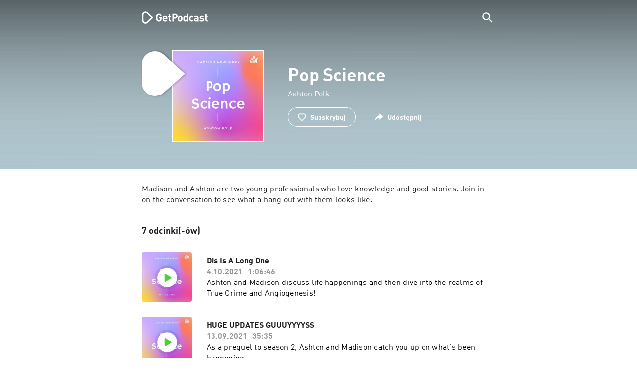

--- FILE ---
content_type: text/html; charset=utf-8
request_url: https://getpodcast.com/pl/podcast/pop-science
body_size: 27638
content:
<!DOCTYPE html><html lang="pl"><head><meta name="next-font-preconnect" /><meta httpEquiv="X-UA-Compatible" content="IE=edge,chrome=1" /><meta name="viewport" content="width=device-width, initial-scale=1.0" /><meta charSet="utf-8" /><meta name="google" content="nopagereadaloud" /><link rel="shortcut icon" href="/assets/favicon.ico" /><link rel="apple-touch-icon" sizes="180x180" href="/assets/apple-touch-icon.png" /><link rel="icon" type="image/png" sizes="48x48" href="/assets/favicon-48x48.png" /><link rel="icon" type="image/png" sizes="32x32" href="/assets/favicon-32x32.png" /><link rel="icon" type="image/png" sizes="16x16" href="/assets/favicon-16x16.png" /><link rel="mask-icon" href="/assets/safari-pinned-tab.svg" color="#5bbad5" /><link rel="preload" href="/assets/fonts/DINWebPro.woff2" as="font" type="font/woff2" crossorigin /><link rel="preload" href="/assets/fonts/DINWebPro-Bold.woff2" as="font" type="font/woff2" crossorigin /><link rel="preload" href="/assets/images/square.png" as="image" /><meta name="msapplication-TileColor" content="#00aba9" /><meta name="google-site-verification" content="SPCausbI1cLetyY_iFCr3T2ZcAiEXhDcu_NFNeFCILE" /><script>
          window.startTime = Date.now();
          !function () { var e = function () { var e, t = "__tcfapiLocator", a = [], n = window; for (; n;) { try { if (n.frames[t]) { e = n; break } } catch (e) { } if (n === window.top) break; n = n.parent } e || (!function e() { var a = n.document, r = !!n.frames[t]; if (!r) if (a.body) { var i = a.createElement("iframe"); i.style.cssText = "display:none", i.name = t, a.body.appendChild(i) } else setTimeout(e, 5); return !r }(), n.__tcfapi = function () { for (var e, t = arguments.length, n = new Array(t), r = 0; r < t; r++)n[r] = arguments[r]; if (!n.length) return a; if ("setGdprApplies" === n[0]) n.length > 3 && 2 === parseInt(n[1], 10) && "boolean" == typeof n[3] && (e = n[3], "function" == typeof n[2] && n[2]("set", !0)); else if ("ping" === n[0]) { var i = { gdprApplies: e, cmpLoaded: !1, cmpStatus: "stub" }; "function" == typeof n[2] && n[2](i) } else a.push(n) }, n.addEventListener("message", (function (e) { var t = "string" == typeof e.data, a = {}; try { a = t ? JSON.parse(e.data) : e.data } catch (e) { } var n = a.__tcfapiCall; n && window.__tcfapi(n.command, n.version, (function (a, r) { var i = { __tcfapiReturn: { returnValue: a, success: r, callId: n.callId } }; t && (i = JSON.stringify(i)), e.source.postMessage(i, "*") }), n.parameter) }), !1)) }; "undefined" != typeof module ? module.exports = e : e() }();
          function UUID(){var x=(new Date).getTime();return"xxxxxxxx-xxxx-4xxx-yxxx-xxxxxxxxxxxx".replace(/[xy]/g,function(e){var t=(x+16*Math.random())%16|0;return x=Math.floor(x/16),("x"==e?t:3&t|8).toString(16)})}function setCookie(e,t,x){var n=new Date;n.setTime(n.getTime()+24*x*60*60*1e3);n="expires="+n.toUTCString();document.cookie=e+"="+t+";"+n+";path=/"}function readCookie(e){for(var t=e+"=",x=document.cookie.split(";"),n=0;n<x.length;n++){for(var o=x[n];" "==o.charAt(0);)o=o.substring(1,o.length);if(0==o.indexOf(t))return o.substring(t.length,o.length)}return null}var uuid,consentCookie=readCookie("authId");null===consentCookie&&setCookie("authId",uuid=UUID(),365);
          </script><script id="rnd_cmp" src="/assets/js/cmp/rnd.js?_=09112021" onLoad="initCMP()" async></script><script id="show-banner">
          function initCMP () {
              RND.CMP.initialize({
                debug: true,
                privacyLink: '/privacy-policy',
                privacyManagerId: 238149,
                languageDetection: true,
                allowedLanguages:  ['de', 'en', 'fr', 'es', 'pt', 'it', 'pl', 'da', 'sv'],
                fallbackLanguage: 'en',
                sp: {
                  config: {
                    baseEndpoint: 'https://cdn.privacy-mgmt.com'
                    ,propertyHref: 'https://getpodcast.com'
                  }
                }
              });
          }</script><style>
  a,abbr,acronym,address,applet,article,aside,audio,b,big,blockquote,body,canvas,caption,center,cite,code,dd,del,details,dfn,div,dl,dt,em,embed,fieldset,figcaption,figure,footer,form,h1,h2,h3,h4,h5,h6,header,hgroup,html,i,iframe,img,ins,kbd,label,legend,li,mark,menu,nav,object,ol,output,p,pre,q,ruby,s,samp,section,small,span,strike,strong,sub,summary,sup,table,tbody,td,tfoot,th,thead,time,tr,tt,u,ul,var,video{margin:0;padding:0;border:0;font-size:100%;vertical-align:baseline}:focus{outline:0}article,aside,details,figcaption,figure,footer,header,hgroup,menu,nav,section{display:block}body{line-height:1}ol,ul{list-style:none}blockquote,q{quotes:none}blockquote:after,blockquote:before,q:after,q:before{content:'';content:none}table{border-collapse:collapse;border-spacing:0}input[type=search]::-webkit-search-cancel-button,input[type=search]::-webkit-search-decoration,input[type=search]::-webkit-search-results-button,input[type=search]::-webkit-search-results-decoration{-webkit-appearance:none;-moz-appearance:none}input[type=search]{-webkit-appearance:none;-moz-appearance:none;-webkit-box-sizing:content-box;-moz-box-sizing:content-box;box-sizing:content-box}textarea{overflow:auto;vertical-align:top;resize:vertical}audio,canvas,video{display:inline-block;max-width:100%}audio:not([controls]){display:none;height:0}[hidden]{display:none}html{font-size:100%;-webkit-text-size-adjust:100%;-ms-text-size-adjust:100%}a:focus{outline:thin dotted}a:active,a:hover{outline:0}img{border:0;-ms-interpolation-mode:bicubic}figure{margin:0}form{margin:0}fieldset{border:1px solid silver;margin:0 2px;padding:.35em .625em .75em}legend{border:0;padding:0;white-space:normal}button,input,select,textarea{font-size:100%;margin:0;vertical-align:baseline}button,input{line-height:normal}button,select{text-transform:none}button,html input[type=button],input[type=reset],input[type=submit]{-webkit-appearance:button;cursor:pointer}button[disabled],html input[disabled]{cursor:default}input[type=checkbox],input[type=radio]{box-sizing:border-box;padding:0}input[type=search]{-webkit-appearance:textfield;-moz-box-sizing:content-box;-webkit-box-sizing:content-box;box-sizing:content-box}input[type=search]::-webkit-search-cancel-button,input[type=search]::-webkit-search-decoration{-webkit-appearance:none}button::-moz-focus-inner,input::-moz-focus-inner{border:0;padding:0}textarea{overflow:auto;vertical-align:top}table{border-collapse:collapse;border-spacing:0}button,html,input,select,textarea{color:#222}::-moz-selection{background:#b3d4fc;text-shadow:none}::selection{background:#b3d4fc;text-shadow:none}img{vertical-align:middle}fieldset{border:0;margin:0;padding:0}textarea{resize:vertical}.chromeframe{margin:.2em 0;background:#ccc;color:#000;padding:.2em 0}em{font-style:italic}strong{font-weight:700}*{box-sizing:border-box}

  @font-face {
    font-family: radio;
    src: local(
            '-apple-system,BlinkMacSystemFont,"Segoe UI",Roboto,"Helvetica Neue",Arial,sans-serif,"Apple Color Emoji","Segoe UI Emoji","Segoe UI Symbol","Noto Color Emoji"'
    ),
    url('/assets/fonts/DINWebPro.woff2') format('woff2');
    font-style: normal;
    font-weight: normal;
    font-display: swap;
    text-rendering: optimizeLegibility;
  }

  @font-face {
    font-family: radio;
    src: local(
            '-apple-system,BlinkMacSystemFont,"Segoe UI",Roboto,"Helvetica Neue",Arial,sans-serif,"Apple Color Emoji","Segoe UI Emoji","Segoe UI Symbol","Noto Color Emoji"'
    ),
    url('/assets/fonts/DINWebPro-Bold.woff2') format('woff2');
    font-style: normal;
    font-weight: bold;
    font-display: swap;
    text-rendering: optimizeLegibility;
  }

  body,
  input {
    font-family: radio;
    font-size: 14px;
    font-weight: normal;
    font-style: normal;
    font-stretch: normal;
    line-height: 1.43;
    letter-spacing: 0.25px;
    color: #1e1e1e;
    -webkit-overflow-scrolling: touch;
  }

  html,
  body {
    height: 100%;
    width: 100%;
  }

  .playbutton-stage {
    padding: 5px 0 0 5px;
  }
  .playbutton-stage .playbutton-styled {
    max-width: 70px !important;
  }
  .playbutton-stage .svgIcon svg {
    width: 70px;
    height: 70px;
  }

  .playbutton-cover {
    padding-left: 4px;
    padding-top: 4px;
  }
  .playbutton-cover .playbutton-styled {
    max-width: 50px !important;
  }
  .playbutton-cover .svgIcon svg {
    width: 50px;
    height: 50px;
  }

  .playbutton-sticky .playbutton-styled {
    max-width: 57px !important;
    
  }
  .playbutton-sticky .svgIcon svg {
    width: 57px;
    height: 57px;
  }
  
  @media (min-width: 768px) {
    .playbutton-sticky {
      padding-top: 4px;
    }
  }
  @media (max-width: 767px) {
    .playbutton-cover {
      padding-left: 2px;
      padding-top: 2px;
    }
    .playbutton-cover .playbutton-styled {
      max-width: 42px !important;
    }
    .playbutton-cover .svgIcon svg {
      width: 42px;
      height: 42px;
    }
    .playbutton-sticky .playbutton-styled {
      max-width: 40px !important;
    }
    .playbutton-sticky .svgIcon svg {
      width: 40px;
      height: 40px;
    } 
  }
</style><title>Pop Science słuchaj podcastów online</title><meta name="description" content="Słuchaj Pop Science podcastu bezpłatnie na GetPodcast. Zestawienie wszystkich podcastów. Odkrywaj online już teraz." /><meta name="robots" content="index,follow,max-snippet:-1,max-image-preview:large" /><meta property="og:url" content="https://getpodcast.com/pl/podcast/pop-science" /><meta property="og:title" content="Pop Science" /><meta property="og:description" content="Słuchaj Pop Science na GetPodcast" /><meta property="og:type" content="website" /><meta property="og:site_name" content="GetPodcast" /><meta property="og:image" content="https://getpodcast.com/assets/images/splash/logo-1200x630.png" /><meta name="twitter:card" content="summary_large_image" /><meta name="twitter:title" content="Pop Science" /><meta name="twitter:description" content="Słuchaj Pop Science na GetPodcast" /><meta name="twitter:image" content="https://getpodcast.com/assets/images/splash/logo-1200x630.png" /><link rel="alternate" hrefLang="es" href="https://getpodcast.com/es/podcast/pop-science" /><link rel="alternate" hrefLang="en-gb" href="https://getpodcast.com/uk/podcast/pop-science" /><link rel="alternate" hrefLang="pl" href="https://getpodcast.com/pl/podcast/pop-science" /><link rel="alternate" hrefLang="pt" href="https://getpodcast.com/pt/podcast/pop-science" /><link rel="alternate" hrefLang="en-us" href="https://getpodcast.com/podcast/pop-science" /><link rel="alternate" hrefLang="en" href="https://getpodcast.com/podcast/pop-science" /><link rel="canonical" href="https://getpodcast.com/pl/podcast/pop-science" /><link rel="preload" href="https://podcast-images-prod.radio-assets.com/300/pop-science.jpeg?version=5b107659edeadefe6c9feeaa09706d0beae7033b" as="image" /><meta name="next-head-count" content="38" /><noscript data-n-css></noscript><script defer noModule src="/_next/static/chunks/polyfills-5cd94c89d3acac5f.js"></script><script src="/_next/static/chunks/webpack-4a1853a56933a9c7.js" defer></script><script src="/_next/static/chunks/framework-4cc980c1fc92f87d.js" defer></script><script src="/_next/static/chunks/main-07181bb3a1035316.js" defer></script><script src="/_next/static/chunks/pages/_app-97dd806ad24fd392.js" defer></script><script src="/_next/static/chunks/29107295-a2d0c8e72019a3ed.js" defer></script><script src="/_next/static/chunks/858-34a49e26c029909d.js" defer></script><script src="/_next/static/chunks/641-daa966751dca1081.js" defer></script><script src="/_next/static/chunks/pages/podcast/%5Bpodcast%5D-8c0d2ffdfff6c5f4.js" defer></script><script src="/_next/static/TLVfm-ZRIW0FvGABBmXx5/_buildManifest.js" defer></script><script src="/_next/static/TLVfm-ZRIW0FvGABBmXx5/_ssgManifest.js" defer></script><script src="/_next/static/TLVfm-ZRIW0FvGABBmXx5/_middlewareManifest.js" defer></script><style id="__jsx-2850323686">#nprogress{pointer-events:none;}#nprogress .bar{background:#64e646;position:fixed;z-index:9999;top:0;left:0;width:100%;height:2px;}#nprogress .peg{display:block;position:absolute;right:0px;width:100px;height:100%;box-shadow:0 0 10px #64e646,0 0 5px #64e646;opacity:1;-webkit-transform:rotate(3deg) translate(0px,-4px);-ms-transform:rotate(3deg) translate(0px,-4px);-webkit-transform:rotate(3deg) translate(0px,-4px);-ms-transform:rotate(3deg) translate(0px,-4px);transform:rotate(3deg) translate(0px,-4px);}#nprogress .spinner{display:block;position:fixed;z-index:1031;top:15px;right:15px;}#nprogress .spinner-icon{width:18px;height:18px;box-sizing:border-box;border:solid 2px transparent;border-top-color:#64e646;border-left-color:#64e646;border-radius:50%;-webkit-animation:nprogresss-spinner 400ms linear infinite;-webkit-animation:nprogress-spinner 400ms linear infinite;animation:nprogress-spinner 400ms linear infinite;}.nprogress-custom-parent{overflow:hidden;position:relative;}.nprogress-custom-parent #nprogress .spinner,.nprogress-custom-parent #nprogress .bar{position:absolute;}@-webkit-keyframes nprogress-spinner{0%{-webkit-transform:rotate(0deg);}100%{-webkit-transform:rotate(360deg);}}@-webkit-keyframes nprogress-spinner{0%{-webkit-transform:rotate(0deg);-ms-transform:rotate(0deg);transform:rotate(0deg);}100%{-webkit-transform:rotate(360deg);-ms-transform:rotate(360deg);transform:rotate(360deg);}}@keyframes nprogress-spinner{0%{-webkit-transform:rotate(0deg);-ms-transform:rotate(0deg);transform:rotate(0deg);}100%{-webkit-transform:rotate(360deg);-ms-transform:rotate(360deg);transform:rotate(360deg);}}</style><style data-styled data-styled-version="5.3.3">.iFtXGS{width:106px;vertical-align:middle;position:relative;}/*!sc*/
.iFtXGS path#icon{fill:#FFFFFF;}/*!sc*/
.iFtXGS path#text{fill:#FFFFFF;}/*!sc*/
@media (min-width:768px){.iFtXGS{width:132px;}}/*!sc*/
.ktXSIt{width:106px;vertical-align:middle;position:relative;}/*!sc*/
.ktXSIt path#icon{fill:#64E646;}/*!sc*/
.ktXSIt path#text{fill:#1E1E1E;}/*!sc*/
@media (min-width:768px){.ktXSIt{width:132px;}}/*!sc*/
data-styled.g1[id="Logo__SVG-sc-kn26s8-0"]{content:"iFtXGS,ktXSIt,"}/*!sc*/
.bwiwIZ{width:28px;height:28px;vertical-align:middle;outline:none;}/*!sc*/
.bwiwIZ:active{outline:none;}/*!sc*/
data-styled.g2[id="Icon__SVG-sc-pqbdkr-0"]{content:"bwiwIZ,"}/*!sc*/
.fryuta{-webkit-user-select:none;-moz-user-select:none;-ms-user-select:none;user-select:none;cursor:pointer;z-index:10;}/*!sc*/
.fryuta #close,.fryuta #search{stroke:#FFFFFF;}/*!sc*/
@media (min-width:768px){.fryuta{width:30px;height:30px;}}/*!sc*/
data-styled.g4[id="NavigationSearch__StyledIcon-sc-9nolk2-0"]{content:"fryuta,"}/*!sc*/
.fajCMX{position:relative;}/*!sc*/
data-styled.g6[id="NavigationSearch__Wrapper-sc-9nolk2-2"]{content:"fajCMX,"}/*!sc*/
.WWFqg{-webkit-transition:all ease-out 0.15s;transition:all ease-out 0.15s;display:-webkit-inline-box;display:-webkit-inline-flex;display:-ms-inline-flexbox;display:inline-flex;position:relative;padding-left:4px;z-index:9;}/*!sc*/
@media (min-width:768px){.WWFqg{height:30px;}}/*!sc*/
data-styled.g7[id="NavigationSearch__ButtonWrapper-sc-9nolk2-3"]{content:"WWFqg,"}/*!sc*/
.jVgKCw{display:-webkit-box;display:-webkit-flex;display:-ms-flexbox;display:flex;-webkit-align-items:center;-webkit-box-align:center;-ms-flex-align:center;align-items:center;}/*!sc*/
data-styled.g9[id="NavigationSearch__NoForm-sc-9nolk2-5"]{content:"jVgKCw,"}/*!sc*/
.eJcxag{max-width:710px;margin:0 auto;width:100%;}/*!sc*/
data-styled.g10[id="components__PageWrapper-sc-1nvrcl0-0"]{content:"eJcxag,"}/*!sc*/
.bYgKjR{-webkit-user-select:none;-moz-user-select:none;-ms-user-select:none;user-select:none;-webkit-backface-visibility:hidden;backface-visibility:hidden;-webkit-tap-highlight-color:transparent;-webkit-transition:all ease-out 0.15s;transition:all ease-out 0.15s;background-color:transparent;position:fixed;padding:0 20px;width:100%;height:60px;line-height:60px;z-index:1000;box-shadow:none;}/*!sc*/
@media (min-width:768px){.bYgKjR{height:70px;line-height:70px;}}/*!sc*/
data-styled.g12[id="Navigation__Wrapper-sc-uvqu1e-0"]{content:"bYgKjR,"}/*!sc*/
.gAMANT{margin:0 auto;width:100%;display:grid;grid-template-columns:106px auto;grid-template-rows:100%;grid-template-areas:logo . search;-webkit-align-items:center;-webkit-box-align:center;-ms-flex-align:center;align-items:center;}/*!sc*/
data-styled.g13[id="Navigation__Inner-sc-uvqu1e-1"]{content:"gAMANT,"}/*!sc*/
.gcGHxD{justify-self:end;top:1px;}/*!sc*/
data-styled.g14[id="Navigation__StyledSearch-sc-uvqu1e-2"]{content:"gcGHxD,"}/*!sc*/
.crfOsF:hover,.crfOsF:active,.crfOsF:focus{outline:0;}/*!sc*/
data-styled.g15[id="Navigation__LogoLink-sc-uvqu1e-3"]{content:"crfOsF,"}/*!sc*/
.irApzb{width:18px;height:18px;background-size:18px 18px;background-repeat:no-repeat;background-position:center;background-image:url( /assets/images/flags/pl@1x.png );}/*!sc*/
@media (-webkit-min-device-pixel-ratio:2), ( min--moz-device-pixel-ratio:2), ( -o-min-device-pixel-ratio:2/1), ( min-device-pixel-ratio:2), ( min-resolution:192dpi), ( min-resolution:2dppx){.irApzb{background-image:url( /assets/images/flags/pl@2x.png );}}/*!sc*/
@media (-webkit-min-device-pixel-ratio:3), ( min--moz-device-pixel-ratio:3), ( -o-min-device-pixel-ratio:3/1), ( min-device-pixel-ratio:3), ( min-resolution:384dpi), ( min-resolution:3dppx){.irApzb{background-image:url( /assets/images/flags/pl@3x.png);}}/*!sc*/
data-styled.g16[id="CountryIcon-sc-1mwhrcq-0"]{content:"irApzb,"}/*!sc*/
.ktyzes{display:inline-block;text-align:center;-webkit-text-decoration:none;text-decoration:none;position:relative;z-index:0;padding-left:23px;}/*!sc*/
data-styled.g17[id="LanguagePicker__Label-sc-1kxex54-0"]{content:"ktyzes,"}/*!sc*/
.gwscSw{position:absolute;width:18px;height:18px;left:0;top:0;}/*!sc*/
data-styled.g18[id="LanguagePicker__StyledCountryIcon-sc-1kxex54-1"]{content:"gwscSw,"}/*!sc*/
.lpiikl{width:14px;height:14px;z-index:0;-webkit-transform:rotate(-90deg);-ms-transform:rotate(-90deg);transform:rotate(-90deg);position:relative;margin-left:5px;top:2px;}/*!sc*/
data-styled.g19[id="LanguagePicker__StyledChevron-sc-1kxex54-2"]{content:"lpiikl,"}/*!sc*/
.dcraAT{text-align:center;-webkit-text-decoration:none;text-decoration:none;color:#1E1E1E;-webkit-user-select:none;-moz-user-select:none;-ms-user-select:none;user-select:none;-webkit-tap-highlight-color:transparent;}/*!sc*/
.dcraAT:hover,.dcraAT:active,.dcraAT:focus{outline:0;}/*!sc*/
data-styled.g20[id="LanguagePicker__StyledLink-sc-1kxex54-3"]{content:"dcraAT,"}/*!sc*/
.hfrvzp{display:none;}/*!sc*/
@media (min-width:768px){.hfrvzp{display:inline-block;}}/*!sc*/
.fRrCPG{display:inline-block;}/*!sc*/
@media (min-width:768px){.fRrCPG{display:inline-block;}}/*!sc*/
data-styled.g21[id="AppLink__LinkApp-sc-54x8rf-0"]{content:"hfrvzp,fRrCPG,"}/*!sc*/
.hTgDSs{display:block;width:100%;text-align:center;}/*!sc*/
@media (min-width:768px){.hTgDSs{display:inherit;width:auto;padding-right:0;text-align:left;-webkit-box-pack:center;-webkit-justify-content:center;-ms-flex-pack:center;justify-content:center;-webkit-align-items:center;-webkit-box-align:center;-ms-flex-align:center;align-items:center;}.hTgDSs .AppLink-sc-54x8rf-2:first-child{margin-right:10px;}}/*!sc*/
data-styled.g24[id="AppLinks__Wrapper-sc-qg55x-0"]{content:"hTgDSs,"}/*!sc*/
.kuCzjq{-webkit-flex-shrink:0;-ms-flex-negative:0;flex-shrink:0;padding:50px 20px 90px 20px;background-color:rgba(240,240,240,0.6);}/*!sc*/
@media (min-width:768px){.kuCzjq{padding:50px 20px 110px 20px;}}/*!sc*/
data-styled.g25[id="Footer__Wrapper-sc-1hapenx-0"]{content:"kuCzjq,"}/*!sc*/
.HPTmn{font-size:16px;font-weight:bold;font-style:normal;font-stretch:normal;line-height:1.38;-webkit-letter-spacing:0.28px;-moz-letter-spacing:0.28px;-ms-letter-spacing:0.28px;letter-spacing:0.28px;text-align:center;}/*!sc*/
data-styled.g28[id="Footer__Main-sc-1hapenx-3"]{content:"HPTmn,"}/*!sc*/
.hKOoUz{font-weight:normal;}/*!sc*/
data-styled.g29[id="Footer__Secondary-sc-1hapenx-4"]{content:"hKOoUz,"}/*!sc*/
.voMYQ{position:relative;text-align:center;white-space:nowrap;}/*!sc*/
data-styled.g30[id="Footer__LinkItem-sc-1hapenx-5"]{content:"voMYQ,"}/*!sc*/
.eHHIBo{display:-webkit-box;display:-webkit-flex;display:-ms-flexbox;display:flex;-webkit-flex-wrap:wrap;-ms-flex-wrap:wrap;flex-wrap:wrap;width:100%;margin:50px auto;padding:0 5px;-webkit-box-pack:center;-webkit-justify-content:center;-ms-flex-pack:center;justify-content:center;}/*!sc*/
.eHHIBo .Footer__LinkItem-sc-1hapenx-5{padding:5px 10px;}/*!sc*/
@media (min-width:768px){.eHHIBo{margin:0 auto 0 0;width:auto;padding:0 0 0 5px;}.eHHIBo .Footer__LinkItem-sc-1hapenx-5{padding:0;}}/*!sc*/
data-styled.g31[id="Footer__Links-sc-1hapenx-6"]{content:"eHHIBo,"}/*!sc*/
.hvskIS{text-align:center;-webkit-text-decoration:none;text-decoration:none;color:#1E1E1E;-webkit-user-select:none;-moz-user-select:none;-ms-user-select:none;user-select:none;-webkit-tap-highlight-color:transparent;}/*!sc*/
.hvskIS:hover,.hvskIS:active,.hvskIS:focus{outline:0;}/*!sc*/
@media (min-width:768px){.hvskIS{margin-right:20px;}}/*!sc*/
data-styled.g32[id="Footer__StyledLink-sc-1hapenx-7"]{content:"hvskIS,"}/*!sc*/
.hChjHW{margin:0;padding:0;background:transparent;border:none;text-align:center;-webkit-text-decoration:none;text-decoration:none;font-size:inherit;font-family:inherit;color:#1E1E1E;-webkit-user-select:none;-moz-user-select:none;-ms-user-select:none;user-select:none;-webkit-tap-highlight-color:transparent;}/*!sc*/
.hChjHW:hover,.hChjHW:active,.hChjHW:focus{outline:0;}/*!sc*/
@media (min-width:768px){.hChjHW{margin-right:20px;}}/*!sc*/
data-styled.g33[id="Footer__StyledLinkLikeButton-sc-1hapenx-8"]{content:"hChjHW,"}/*!sc*/
.eaaKzR{display:-webkit-box;display:-webkit-flex;display:-ms-flexbox;display:flex;padding:0 5px;width:100%;-webkit-align-items:flex-end;-webkit-box-align:flex-end;-ms-flex-align:flex-end;align-items:flex-end;-webkit-box-pack:justify;-webkit-justify-content:space-between;-ms-flex-pack:justify;justify-content:space-between;}/*!sc*/
@media (min-width:768px){.eaaKzR{max-width:240px;margin:0 auto;padding:0 5px 0 20px;}}/*!sc*/
data-styled.g34[id="Footer__Legal-sc-1hapenx-9"]{content:"eaaKzR,"}/*!sc*/
.QJCCy{white-space:nowrap;text-align:center;-webkit-text-decoration:none;text-decoration:none;color:#1E1E1E;padding-right:20px;-webkit-user-select:none;-moz-user-select:none;-ms-user-select:none;user-select:none;-webkit-tap-highlight-color:transparent;}/*!sc*/
.QJCCy:hover,.QJCCy:active,.QJCCy:focus{outline:0;}/*!sc*/
data-styled.g35[id="Footer__Copyright-sc-1hapenx-10"]{content:"QJCCy,"}/*!sc*/
@media (min-width:768px){.bNufPO{display:-webkit-box;display:-webkit-flex;display:-ms-flexbox;display:flex;-webkit-align-items:flex-end;-webkit-box-align:flex-end;-ms-flex-align:flex-end;align-items:flex-end;-webkit-box-pack:justify;-webkit-justify-content:space-between;-ms-flex-pack:justify;justify-content:space-between;margin-top:40px;}}/*!sc*/
data-styled.g37[id="Footer__FooterLinks-sc-1hapenx-12"]{content:"bNufPO,"}/*!sc*/
.kFxaEa{text-align:center;padding-top:45px;}/*!sc*/
data-styled.g38[id="Footer__StyledAppLinks-sc-1hapenx-13"]{content:"kFxaEa,"}/*!sc*/
.hcePJY{margin-top:25px;}/*!sc*/
@media (min-width:768px){.hcePJY{margin-top:0;}}/*!sc*/
data-styled.g39[id="Logo__LogoContainer-sc-1zms5r-0"]{content:"hcePJY,"}/*!sc*/
.kHxrAE{min-height:100%;position:relative;}/*!sc*/
data-styled.g47[id="Page__Wrapper-sc-1ch93uo-0"]{content:"kHxrAE,"}/*!sc*/
.fzXDGp{min-height:100vh;display:-webkit-box;display:-webkit-flex;display:-ms-flexbox;display:flex;-webkit-flex-direction:column;-ms-flex-direction:column;flex-direction:column;-webkit-align-items:stretch;-webkit-box-align:stretch;-ms-flex-align:stretch;align-items:stretch;}/*!sc*/
data-styled.g48[id="Page-sc-1ch93uo-1"]{content:"fzXDGp,"}/*!sc*/
.ehtDuQ{-webkit-box-flex:1;-webkit-flex-grow:1;-ms-flex-positive:1;flex-grow:1;}/*!sc*/
data-styled.g49[id="Page__Main-sc-1ch93uo-2"]{content:"ehtDuQ,"}/*!sc*/
.iKbVVI:hover{-webkit-filter:drop-shadow(0 0 4px rgba(0,0,0,0.5));-webkit-filter:drop-shadow(0 0 4px rgba(0,0,0,0.5));filter:drop-shadow(0 0 4px rgba(0,0,0,0.5));}/*!sc*/
.iKbVVI:active{-webkit-filter:drop-shadow(0 0 4px rgba(0,0,0,1));-webkit-filter:drop-shadow(0 0 4px rgba(0,0,0,1));filter:drop-shadow(0 0 4px rgba(0,0,0,1));}/*!sc*/
@supports (-webkit-overflow-scrolling:touch){.iKbVVI:hover,.iKbVVI:active{-webkit-filter:none;-webkit-filter:none;filter:none;}}/*!sc*/
.iKbVVI .playbutton-styled{-webkit-animation:2s linear infinite svg-animation;animation:2s linear infinite svg-animation;fill:none;max-width:40px;}/*!sc*/
.iKbVVI > svg circle{display:block;fill:none;stroke:white;stroke-linecap:round;stroke-width:10px;}/*!sc*/
@media all and (-ms-high-contrast:none){.iKbVVI > svg circle{stroke-width:0;}}/*!sc*/
.iKbVVI > svg circle.animated{-webkit-animation:1.4s ease-in-out infinite both circle-animation;animation:1.4s ease-in-out infinite both circle-animation;stroke-dasharray:283;stroke-dashoffset:280;-webkit-transform-origin:50% 50%;-ms-transform-origin:50% 50%;transform-origin:50% 50%;}/*!sc*/
@-webkit-keyframes svg-animation{0%{-webkit-transform:rotateZ(0deg);-ms-transform:rotateZ(0deg);transform:rotateZ(0deg);}100%{-webkit-transform:rotateZ(360deg);-ms-transform:rotateZ(360deg);transform:rotateZ(360deg);}}/*!sc*/
@keyframes svg-animation{0%{-webkit-transform:rotateZ(0deg);-ms-transform:rotateZ(0deg);transform:rotateZ(0deg);}100%{-webkit-transform:rotateZ(360deg);-ms-transform:rotateZ(360deg);transform:rotateZ(360deg);}}/*!sc*/
@-webkit-keyframes circle-animation{0%,25%{stroke-dashoffset:280;-webkit-transform:rotate(0);-ms-transform:rotate(0);transform:rotate(0);}50%,75%{stroke-dashoffset:75;-webkit-transform:rotate(45deg);-ms-transform:rotate(45deg);transform:rotate(45deg);}100%{stroke-dashoffset:280;-webkit-transform:rotate(360deg);-ms-transform:rotate(360deg);transform:rotate(360deg);}}/*!sc*/
@keyframes circle-animation{0%,25%{stroke-dashoffset:280;-webkit-transform:rotate(0);-ms-transform:rotate(0);transform:rotate(0);}50%,75%{stroke-dashoffset:75;-webkit-transform:rotate(45deg);-ms-transform:rotate(45deg);transform:rotate(45deg);}100%{stroke-dashoffset:280;-webkit-transform:rotate(360deg);-ms-transform:rotate(360deg);transform:rotate(360deg);}}/*!sc*/
data-styled.g50[id="Toggle-sc-vfpwvg-0"]{content:"iKbVVI,"}/*!sc*/
.bXBBfk{width:100%;height:auto;border-radius:4px;background-size:cover;background-position:top center;background-repeat:no-repeat;background-color:#f0f0f0;box-shadow:0 0 10px 0 rgba(0,0,0,0);-webkit-transition:box-shadow linear 0.1s;transition:box-shadow linear 0.1s;position:relative;background-image:url("https://podcast-images-prod.radio-assets.com/300/pop-science.jpeg?version=5b107659edeadefe6c9feeaa09706d0beae7033b");}/*!sc*/
.ialYGk{width:100%;height:auto;border-radius:4px;background-size:cover;background-position:top center;background-repeat:no-repeat;background-color:#f0f0f0;box-shadow:0 0 10px 0 rgba(0,0,0,0);-webkit-transition:box-shadow linear 0.1s;transition:box-shadow linear 0.1s;position:relative;}/*!sc*/
data-styled.g52[id="Cover__CoverImage-sc-8sp4zu-1"]{content:"bXBBfk,ialYGk,"}/*!sc*/
.lhSQxY{width:100%;border-radius:4px;position:relative;-webkit-transition:box-shadow linear 0.1s;transition:box-shadow linear 0.1s;border:solid 3px #ffffff;}/*!sc*/
.lhSQxY .Cover__CoverImage-sc-8sp4zu-1{border-radius:0;}/*!sc*/
.zuTsf{width:100%;border-radius:4px;position:relative;-webkit-transition:box-shadow linear 0.1s;transition:box-shadow linear 0.1s;}/*!sc*/
data-styled.g53[id="Cover__CoverWrapper-sc-8sp4zu-2"]{content:"lhSQxY,zuTsf,"}/*!sc*/
.dpHJdL{background-color:#aec6cf;background-image:url(/assets/images/overlay/header.png);background-size:100% 100%;min-height:380px;padding-top:74px;padding-bottom:30px;-webkit-transition:background linear 0.5s;transition:background linear 0.5s;}/*!sc*/
@media (min-width:768px){.dpHJdL{min-height:340px;padding-top:100px;padding-bottom:30px;}}/*!sc*/
data-styled.g68[id="StageWrapper__Wrapper-sc-1qxjyh3-0"]{content:"dpHJdL,"}/*!sc*/
.bSBTOJ{margin-bottom:40px;position:relative;word-wrap:break-word;display:-webkit-box;-webkit-line-clamp:5;-webkit-box-orient:vertical;overflow:hidden;white-space:pre-wrap;}/*!sc*/
@media (min-width:768px){.bSBTOJ{-webkit-line-clamp:4;font-size:16px;line-height:1.38;-webkit-letter-spacing:0.28px;-moz-letter-spacing:0.28px;-ms-letter-spacing:0.28px;letter-spacing:0.28px;}}/*!sc*/
.bSBTOJ a{color:#1E1E1E;-webkit-transition:color linear .1s;transition:color linear .1s;}/*!sc*/
.bSBTOJ a:visited{color:#1E1E1E;}/*!sc*/
.bSBTOJ a:hover,.bSBTOJ a:active{color:#64E646;}/*!sc*/
.bSBTOJ p,.bSBTOJ ul,.bSBTOJ ol{margin-top:15px;margin-bottom:15px;}/*!sc*/
.bSBTOJ ul,.bSBTOJ ol{list-style-type:disc;list-style-position:inside;}/*!sc*/
.bSBTOJ ul li,.bSBTOJ ol li{padding-left:10px;}/*!sc*/
.bSBTOJ > :first-child{margin-top:0px;}/*!sc*/
.bSBTOJ > :last-child{margin-bottom:0px;}/*!sc*/
.bSBTOJ .loadingLines{margin-bottom:50px;}/*!sc*/
data-styled.g70[id="DescriptionContent-sc-5yqs0z-0"]{content:"bSBTOJ,"}/*!sc*/
.dtdxnF{-webkit-user-select:none;-moz-user-select:none;-ms-user-select:none;user-select:none;-webkit-tap-highlight-color:transparent;cursor:pointer;width:45px;height:45px;}/*!sc*/
.dtdxnF:hover,.dtdxnF:active,.dtdxnF:focus{outline:0;}/*!sc*/
@media (min-width:768px){.dtdxnF{width:57px;height:57px;}}/*!sc*/
data-styled.g75[id="EpisodeCover__ToggleButton-sc-qskan5-0"]{content:"dtdxnF,"}/*!sc*/
.dLfvcZ{position:absolute;width:100%;height:100%;z-index:100;display:-webkit-box;display:-webkit-flex;display:-ms-flexbox;display:flex;-webkit-box-pack:center;-webkit-justify-content:center;-ms-flex-pack:center;justify-content:center;-webkit-align-items:center;-webkit-box-align:center;-ms-flex-align:center;align-items:center;cursor:pointer;border-radius:4px;-webkit-transition:all linear 0.2s;transition:all linear 0.2s;}/*!sc*/
data-styled.g76[id="EpisodeCover__CoverButton-sc-qskan5-1"]{content:"dLfvcZ,"}/*!sc*/
.iRQdbT{width:100%;height:100%;}/*!sc*/
data-styled.g78[id="EpisodeListItem__Visual-sc-1ofbbx7-0"]{content:"iRQdbT,"}/*!sc*/
.gRFRIp{display:-webkit-box;display:-webkit-flex;display:-ms-flexbox;display:flex;padding-top:3px;}/*!sc*/
@media (min-width:768px){.gRFRIp{padding-top:1px;}}/*!sc*/
data-styled.g79[id="EpisodeListItem__Text-sc-1ofbbx7-1"]{content:"gRFRIp,"}/*!sc*/
.gyzhSv{font-size:16px;font-weight:bold;font-style:normal;font-stretch:normal;line-height:1.4;-webkit-letter-spacing:normal;-moz-letter-spacing:normal;-ms-letter-spacing:normal;letter-spacing:normal;text-align:left;color:#1E1E1E;}/*!sc*/
data-styled.g80[id="EpisodeListItem__EpisodeName-sc-1ofbbx7-2"]{content:"gyzhSv,"}/*!sc*/
.eRcJhA{word-break:break-word;line-height:1.4;cursor:pointer;color:#000;display:-webkit-box;-webkit-line-clamp:10;-webkit-box-orient:vertical;overflow:hidden;max-width:100%;}/*!sc*/
@media (min-width:768px){.eRcJhA{font-size:16px;line-height:1.4;-webkit-line-clamp:4;}}/*!sc*/
.eRcJhA a{color:#1E1E1E;-webkit-transition:color linear .1s;transition:color linear .1s;}/*!sc*/
.eRcJhA a:visited{color:#1E1E1E;}/*!sc*/
.eRcJhA a:hover,.eRcJhA a:active{color:#64E646;}/*!sc*/
.eRcJhA p,.eRcJhA ul,.eRcJhA ol{margin-top:15px;margin-bottom:15px;}/*!sc*/
.eRcJhA ul,.eRcJhA ol{list-style-type:disc;list-style-position:inside;}/*!sc*/
.eRcJhA ul li,.eRcJhA ol li{padding-left:10px;}/*!sc*/
.eRcJhA > :first-child{margin-top:0px;}/*!sc*/
.eRcJhA > :last-child{margin-bottom:0px;}/*!sc*/
.eRcJhA .loadingLines{margin-bottom:50px;}/*!sc*/
data-styled.g81[id="EpisodeListItem__EpisodeDescription-sc-1ofbbx7-3"]{content:"eRcJhA,"}/*!sc*/
.hOLcyk{display:-webkit-box;display:-webkit-flex;display:-ms-flexbox;display:flex;}/*!sc*/
data-styled.g82[id="EpisodeListItem__EpisodeMetaList-sc-1ofbbx7-4"]{content:"hOLcyk,"}/*!sc*/
.hBjlcE{font-size:16px;font-weight:bold;font-style:normal;font-stretch:normal;line-height:1.4;-webkit-letter-spacing:normal;-moz-letter-spacing:normal;-ms-letter-spacing:normal;letter-spacing:normal;text-align:left;color:#1E1E1E;color:#989898;margin-right:10px;}/*!sc*/
data-styled.g83[id="EpisodeListItem__EpisodeMeta-sc-1ofbbx7-5"]{content:"hBjlcE,"}/*!sc*/
.etryi{-webkit-user-select:none;-moz-user-select:none;-ms-user-select:none;user-select:none;-webkit-tap-highlight-color:transparent;display:inline-block;-webkit-text-decoration:none;text-decoration:none;}/*!sc*/
.etryi:hover,.etryi:active,.etryi:focus{outline:0;}/*!sc*/
data-styled.g84[id="EpisodeListItem__EpisodeLink-sc-1ofbbx7-6"]{content:"etryi,"}/*!sc*/
.cjRilX{display:grid;grid-template-columns:80px auto;grid-column-gap:20px;margin-bottom:30px;-webkit-align-items:center;-webkit-box-align:center;-ms-flex-align:center;align-items:center;justify-items:start;}/*!sc*/
@media (min-width:768px){.cjRilX{grid-template-columns:100px auto;grid-column-gap:30px;}}/*!sc*/
.cjRilX:hover .EpisodeCover-sc-qskan5-2{box-shadow:0 0 10px 0 rgba(0,0,0,0.5);}/*!sc*/
.cjRilX:active .EpisodeCover-sc-qskan5-2{box-shadow:0 0 10px 0 #000000;}/*!sc*/
data-styled.g85[id="EpisodeListItem__Wrapper-sc-1ofbbx7-7"]{content:"cjRilX,"}/*!sc*/
.hEiCcl{border-radius:4px;border:solid 1px #1e1e1e;padding:20px 20px 20px 20px;margin-bottom:40px;}/*!sc*/
@media (min-width:768px){.hEiCcl{padding:30px 30px 30px 30px;margin-top:20px;margin-bottom:35px;}}/*!sc*/
data-styled.g86[id="EpisodeList__Wrapper-sc-7k8d2n-0"]{content:"hEiCcl,"}/*!sc*/
.ddkvFf{text-align:left;}/*!sc*/
@media (min-width:768px){.ddkvFf{font-size:16px;line-height:1.5;-webkit-letter-spacing:normal;-moz-letter-spacing:normal;-ms-letter-spacing:normal;letter-spacing:normal;}}/*!sc*/
data-styled.g87[id="EpisodeList__Paragraph-sc-7k8d2n-1"]{content:"ddkvFf,"}/*!sc*/
.dOuPOs{height:28px;top:3px;left:0;position:absolute;-webkit-filter:drop-shadow(2px 0 2px rgba(0,0,0,0.3));-webkit-filter:drop-shadow(2px 0 2px rgba(0,0,0,0.3));filter:drop-shadow(2px 0 2px rgba(0,0,0,0.3));}/*!sc*/
.dOuPOs path{fill:#64E646;}/*!sc*/
@media (min-width:768px){.dOuPOs{height:38px;}}/*!sc*/
data-styled.g88[id="EpisodeList__StyledBubble-sc-7k8d2n-2"]{content:"dOuPOs,"}/*!sc*/
.fdFzRy{display:-webkit-box;display:-webkit-flex;display:-ms-flexbox;display:flex;}/*!sc*/
data-styled.g89[id="EpisodeList__Content-sc-7k8d2n-3"]{content:"fdFzRy,"}/*!sc*/
.hnTEWy{padding-right:16px;padding-left:18px;position:relative;}/*!sc*/
.hnTEWy .Cover__CoverWrapper-sc-8sp4zu-2{width:62px;height:62px;}/*!sc*/
@media (min-width:768px){.hnTEWy{padding-left:24px;padding-right:25px;}.hnTEWy .Cover__CoverWrapper-sc-8sp4zu-2{width:86px;height:86px;}}/*!sc*/
data-styled.g90[id="EpisodeList__Visual-sc-7k8d2n-4"]{content:"hnTEWy,"}/*!sc*/
.gKbRrO{padding-top:4px;text-align:right;}/*!sc*/
data-styled.g91[id="EpisodeList__Text-sc-7k8d2n-5"]{content:"gKbRrO,"}/*!sc*/
.jxdKgy{text-align:right;padding:15px 0 0 0;}/*!sc*/
@media (min-width:768px){.jxdKgy{display:-webkit-box;display:-webkit-flex;display:-ms-flexbox;display:flex;-webkit-box-pack:justify;-webkit-justify-content:space-between;-ms-flex-pack:justify;justify-content:space-between;-webkit-align-items:center;-webkit-box-align:center;-ms-flex-align:center;align-items:center;}}/*!sc*/
data-styled.g92[id="EpisodeList__Footer-sc-7k8d2n-6"]{content:"jxdKgy,"}/*!sc*/
.cskNzI{font-size:24px;font-weight:bold;font-style:normal;font-stretch:normal;line-height:1.33;-webkit-letter-spacing:normal;-moz-letter-spacing:normal;-ms-letter-spacing:normal;letter-spacing:normal;text-align:center;color:#1E1E1E;}/*!sc*/
@media (min-width:768px){.cskNzI{font-size:36px;line-height:1.17;}}/*!sc*/
data-styled.g93[id="Headline-sc-vutl6b-0"]{content:"cskNzI,"}/*!sc*/
.GgwXQ{font-size:16px;text-align:left;}/*!sc*/
data-styled.g94[id="Headline__HeadlineSmall-sc-vutl6b-1"]{content:"GgwXQ,"}/*!sc*/
.jQImDU{margin-bottom:30px;}/*!sc*/
@media (min-width:768px){.jQImDU{font-size:18px;line-height:1.33;}}/*!sc*/
data-styled.g96[id="EpisodeCollection__Title-sc-2kw65r-1"]{content:"jQImDU,"}/*!sc*/
.diKkok{padding:3px 30px 0 30px;display:inline-block;border-radius:24px;line-height:32px;font-style:normal;font-stretch:normal;-webkit-letter-spacing:normal;-moz-letter-spacing:normal;-ms-letter-spacing:normal;letter-spacing:normal;-webkit-font-smoothing:antialiased;-moz-osx-font-smoothing:grayscale;}/*!sc*/
data-styled.g97[id="Button__Inner-sc-1xnxnyo-0"]{content:"diKkok,"}/*!sc*/
.jbwdfX{cursor:pointer;font-weight:bold;font-style:normal;font-stretch:normal;-webkit-letter-spacing:0.28px;-moz-letter-spacing:0.28px;-ms-letter-spacing:0.28px;letter-spacing:0.28px;text-align:center;-webkit-user-select:none;-moz-user-select:none;-ms-user-select:none;user-select:none;color:#ffffff;display:inline-block;border-radius:24px;background-color:transparent;opacity:1;-webkit-user-select:none;-moz-user-select:none;-ms-user-select:none;user-select:none;-webkit-tap-highlight-color:transparent;}/*!sc*/
.jbwdfX:hover,.jbwdfX:active,.jbwdfX:focus{outline:0;}/*!sc*/
data-styled.g98[id="Button__WrapperNaked-sc-1xnxnyo-1"]{content:"jbwdfX,"}/*!sc*/
.icurFG{border:solid 1px #ffffff;background-color:transparent;}/*!sc*/
.icurFG .Button__Inner-sc-1xnxnyo-0{border:solid 1px transparent;}/*!sc*/
.icurFG .Button__Inner-sc-1xnxnyo-0:hover{border:solid 1px #ffffff;}/*!sc*/
data-styled.g99[id="Button__Wrapper-sc-1xnxnyo-2"]{content:"icurFG,"}/*!sc*/
.dWqFVU{border-radius:20px;padding:3px 18px 0 15px;font-size:14px;}/*!sc*/
.dWqFVU .Button__IconFavorite-sc-1xnxnyo-4,.dWqFVU .Button__IconShare-sc-1xnxnyo-5{position:relative;top:-1px;margin-right:5px;width:23px;height:23px;}/*!sc*/
.dWqFVU .Button__IconFavorite-sc-1xnxnyo-4 path{stroke:#fff;}/*!sc*/
.dWqFVU .Button__IconShare-sc-1xnxnyo-5 path{stroke:#fff;fill:#fff;}/*!sc*/
data-styled.g103[id="Button__InnerSubscribe-sc-1xnxnyo-6"]{content:"dWqFVU,"}/*!sc*/
.dlnIYj{width:146px;height:146px;position:relative;margin:0 auto;}/*!sc*/
@media (min-width:768px){.dlnIYj{width:186px;height:186px;}}/*!sc*/
data-styled.g107[id="PodcastStageVisual__Visual-sc-134ucyj-0"]{content:"dlnIYj,"}/*!sc*/
.iGNEfW{height:70px;top:3px;left:-45px;position:absolute;-webkit-filter:drop-shadow(2px 0 2px rgba(0,0,0,0.3));-webkit-filter:drop-shadow(2px 0 2px rgba(0,0,0,0.3));filter:drop-shadow(2px 0 2px rgba(0,0,0,0.3));}/*!sc*/
@media (min-width:768px){.iGNEfW{height:90px;left:-60px;}}/*!sc*/
data-styled.g108[id="PodcastStageVisual__StyledBubble-sc-134ucyj-1"]{content:"iGNEfW,"}/*!sc*/
.diSECI{padding:20px 0;}/*!sc*/
@media (min-width:768px){.diSECI{padding:0 0 15px 0;}}/*!sc*/
data-styled.g109[id="PodcastStageText__Text-sc-cxk33j-0"]{content:"diSECI,"}/*!sc*/
.jBLIeR{font-size:20px;font-weight:bold;font-style:normal;font-stretch:normal;line-height:1.2;-webkit-letter-spacing:normal;-moz-letter-spacing:normal;-ms-letter-spacing:normal;letter-spacing:normal;color:#ffffff;text-align:center;padding:0 20px;}/*!sc*/
@media (min-width:768px){.jBLIeR{font-size:36px;line-height:1.17;text-align:left;padding:0;}}/*!sc*/
data-styled.g110[id="PodcastStageText__Name-sc-cxk33j-1"]{content:"jBLIeR,"}/*!sc*/
.dykWLz{line-height:1.57;-webkit-letter-spacing:normal;-moz-letter-spacing:normal;-ms-letter-spacing:normal;letter-spacing:normal;color:#ffffff;margin-top:5px;text-align:center;}/*!sc*/
@media (min-width:768px){.dykWLz{text-align:left;font-size:16px;font-weight:normal;font-style:normal;font-stretch:normal;line-height:1.38;-webkit-letter-spacing:normal;-moz-letter-spacing:normal;-ms-letter-spacing:normal;letter-spacing:normal;}}/*!sc*/
data-styled.g111[id="PodcastStageText__Author-sc-cxk33j-2"]{content:"dykWLz,"}/*!sc*/
.cvWuvm{-webkit-user-select:none;-moz-user-select:none;-ms-user-select:none;user-select:none;-webkit-tap-highlight-color:transparent;display:inline-block;}/*!sc*/
.cvWuvm:hover,.cvWuvm:active,.cvWuvm:focus{outline:0;}/*!sc*/
data-styled.g130[id="Share__Wrapper-sc-av8l82-0"]{content:"cvWuvm,"}/*!sc*/
.eCEuOe{text-align:center;}/*!sc*/
.eCEuOe .Button__ButtonSubscribe-sc-1xnxnyo-7{margin-right:20px;}/*!sc*/
@media (min-width:768px){.eCEuOe{text-align:left;}}/*!sc*/
data-styled.g131[id="PodcastStageButtons__Buttons-sc-1vnowgy-0"]{content:"eCEuOe,"}/*!sc*/
.fQworh{width:100%;max-width:710px;margin:0 auto;}/*!sc*/
@media (min-width:768px){.fQworh{display:grid;-webkit-align-items:center;-webkit-box-align:center;-ms-flex-align:center;align-items:center;grid-template-columns:220px auto;grid-gap:30px;padding-left:43px;}}/*!sc*/
data-styled.g132[id="PodcastStage__Inner-sc-1mek0ao-0"]{content:"fQworh,"}/*!sc*/
@media (min-width:768px){.gZBusf{text-align:left;}}/*!sc*/
data-styled.g133[id="PodcastStage__Content-sc-1mek0ao-1"]{content:"gZBusf,"}/*!sc*/
.gTwNrf{padding:30px 20px;}/*!sc*/
data-styled.g134[id="podcast__Wrapper-sc-i7l1mf-0"]{content:"gTwNrf,"}/*!sc*/
</style></head><body><div id="__next"><script type="cmp-managed" data-vendor-id="5ea2d4894e5aa15059fde8a0" data-vendor-name="Google Tag Manager">
                (function (w, d, s, l, i) {
                w[l] = w[l] || [];
                w[l].push({'gtm.start': new Date().getTime(), event: 'gtm.js'});
                var f = d.getElementsByTagName(s)[0], j = d.createElement(s), dl = l != 'dataLayer' ? '&l=' + l : '';
                j.async = true;
                j.src = '//www.googletagmanager.com/gtm.js?id=' + i + dl;
                f.parentNode.insertBefore(j, f);
              })(window, document, 'script', 'dataLayer', 'GTM-PLSDF2Q');
              </script><div id="content" class="Page__Wrapper-sc-1ch93uo-0 kHxrAE"><div data-testid="navigation-bar" class="Navigation__Wrapper-sc-uvqu1e-0 bYgKjR"><div class="components__PageWrapper-sc-1nvrcl0-0 Navigation__Inner-sc-uvqu1e-1 eJcxag gAMANT"><a data-testid="logo-link" title="Słuchajcie podcastów na getpodcast.com" aria-label="GetPodcast" href="/pl" class="Navigation__LogoLink-sc-uvqu1e-3 crfOsF"><svg viewBox="0 0 261 48" xmlns="http://www.w3.org/2000/svg" class="Logo__SVG-sc-kn26s8-0 iFtXGS"><g fill="none"><path id="text" d="M75.988 36.007c-2.414 2.502-5.293 3.433-8.513 3.433-3.301 0-6.013-1.185-8.128-3.302-3.047-3.047-2.967-6.822-2.967-12.029s-.087-8.982 2.967-12.029c2.115-2.116 4.74-3.302 8.128-3.302 6.986 0 10.541 4.575 11.348 9.658h-5.925c-.676-2.836-2.413-4.407-5.423-4.407-1.607 0-2.923.633-3.774 1.607-1.141 1.273-1.44 2.67-1.44 8.473 0 5.804.299 7.244 1.44 8.516.851.975 2.16 1.571 3.774 1.571 1.78 0 3.22-.632 4.195-1.694.974-1.098 1.352-2.458 1.352-4.022v-1.142h-5.547v-4.916h11.392v4.407c0 4.35-.763 6.975-2.879 9.178zm12.083-6.137c0 2.835 1.738 4.915 4.828 4.915 2.413 0 3.598-.676 4.994-2.072l3.344 3.265c-2.246 2.247-4.405 3.477-8.382 3.477-5.213 0-10.207-2.371-10.207-11.31 0-7.2 3.896-11.265 9.61-11.265 6.144 0 9.612 4.495 9.612 10.545v2.459H88.071v-.015zm7.881-6.146c-.596-1.317-1.818-2.291-3.686-2.291-1.868 0-3.09.974-3.686 2.29-.342.808-.465 1.397-.509 2.372h8.383c-.037-.975-.168-1.564-.502-2.371zm17.288 15.461c-4.492 0-6.397-3.178-6.397-6.312V21.942h-2.327v-4.197h2.327v-6.523h5.503v6.523h3.897v4.197h-3.897V32.53c0 1.273.596 1.993 1.905 1.993h1.992v4.661h-3.002zm19.092-11.352h-4.878v11.352h-5.89V9.025h10.768c6.223 0 9.953 4.277 9.953 9.404s-3.722 9.404-9.953 9.404zm-.29-13.557h-4.58v8.262h4.58c2.667 0 4.361-1.65 4.361-4.109 0-2.458-1.694-4.153-4.362-4.153zm27.313 22.451c-1.352 1.44-3.598 2.713-6.863 2.713-3.257 0-5.46-1.273-6.82-2.713-1.991-2.072-2.5-4.574-2.5-8.603 0-3.986.509-6.48 2.5-8.56 1.353-1.44 3.556-2.713 6.82-2.713 3.265 0 5.504 1.273 6.863 2.713 1.992 2.072 2.501 4.574 2.501 8.56 0 4.029-.509 6.53-2.5 8.603zm-4.274-13.934c-.633-.633-1.484-.975-2.581-.975-1.098 0-1.905.342-2.538.975-1.141 1.142-1.272 3.047-1.272 5.338 0 2.29.124 4.24 1.272 5.382.633.632 1.44.974 2.538.974 1.097 0 1.948-.342 2.58-.974 1.142-1.142 1.273-3.091 1.273-5.382 0-2.291-.131-4.196-1.272-5.338zm23.009 16.392v-2.072c-1.526 1.694-3.133 2.327-5.46 2.327-2.158 0-4.194-.764-5.423-1.993-2.203-2.203-2.246-6.014-2.246-9.323 0-3.31.043-7.077 2.246-9.28 1.229-1.23 3.22-1.993 5.38-1.993 2.247 0 3.94.596 5.38 2.204V9.025h5.504v30.168h-5.38v-.008zm-3.896-17.367c-3.3 0-3.73 2.713-3.73 6.313 0 3.6.422 6.356 3.73 6.356 3.3 0 3.766-2.756 3.766-6.356s-.465-6.313-3.766-6.313zM196.71 39.44c-4.406 0-9.866-2.37-9.866-11.31 0-8.937 5.46-11.265 9.866-11.265 3.046 0 5.336.931 7.284 2.968l-3.73 3.73c-1.14-1.228-2.115-1.738-3.554-1.738-1.316 0-2.327.466-3.134 1.44-.85 1.062-1.228 2.546-1.228 4.873 0 2.327.378 3.855 1.228 4.917.807.974 1.825 1.44 3.134 1.44 1.44 0 2.413-.51 3.555-1.739l3.73 3.688c-1.949 2.021-4.232 2.996-7.285 2.996zm22.414-.255V37.28c-1.483 1.484-2.88 2.116-5.424 2.116-2.5 0-4.318-.632-5.634-1.949-1.185-1.229-1.818-3.01-1.818-4.96 0-3.52 2.414-6.4 7.54-6.4h5.205V24.99c0-2.414-1.185-3.476-4.108-3.476-2.115 0-3.09.509-4.231 1.825l-3.519-3.433c2.16-2.37 4.275-3.047 7.961-3.047 6.18 0 9.4 2.626 9.4 7.797v14.53h-5.372zM219 29.87h-4.362c-1.992 0-3.09.931-3.09 2.502 0 1.527 1.018 2.545 3.177 2.545 1.527 0 2.501-.123 3.475-1.061.597-.553.807-1.44.807-2.793V29.87H219zm18.074 9.57c-3.475 0-6.609-.378-9.4-3.178l3.598-3.6c1.825 1.825 4.195 2.073 5.889 2.073 1.905 0 3.897-.633 3.897-2.291 0-1.099-.596-1.862-2.327-2.037l-3.475-.342c-3.984-.378-6.434-2.116-6.434-6.181 0-4.575 4.02-7.033 8.514-7.033 3.431 0 6.31.596 8.426 2.582l-3.388 3.432c-1.273-1.141-3.22-1.483-5.126-1.483-2.203 0-3.133 1.018-3.133 2.116 0 .807.342 1.738 2.29 1.906l3.475.341c4.362.422 6.565 2.757 6.565 6.48-.007 4.888-4.158 7.215-9.371 7.215zm20.604-.255c-4.486 0-6.398-3.178-6.398-6.312V21.942h-2.327v-4.197h2.327v-6.523h5.503v6.523h3.897v4.197h-3.897V32.53c0 1.273.596 1.993 1.905 1.993h1.992v4.661h-3.002z"></path><path id="icon" d="M14.482 6.255a8.32 8.32 0 015.57 2.13l10.585 9.513 6.892 6.197-6.9 6.196-2.057 1.847-2.777 2.495-5.758 5.17a8.34 8.34 0 01-5.57 2.139c-1.17 0-2.311-.24-3.387-.72a8.337 8.337 0 01-4.937-7.607V14.589a8.333 8.333 0 014.937-7.607 8.341 8.341 0 013.402-.727zm0-5.659A13.985 13.985 0 00.502 14.59v19.033c0 5.52 3.25 10.53 8.288 12.778a13.961 13.961 0 0015.042-2.37l5.758-5.172 2.777-2.494 2.057-1.848L46.006 24.11 34.417 13.695 23.832 4.182a13.997 13.997 0 00-9.35-3.586z"></path></g></svg></a><div data-testid="navigation-search" class="NavigationSearch__Wrapper-sc-9nolk2-2 fajCMX Navigation__StyledSearch-sc-uvqu1e-2 gcGHxD"><div data-testid="navigation-search-collapsed" class="NavigationSearch__NoForm-sc-9nolk2-5 jVgKCw"><div data-testid="navigation-search-expand-button" class="NavigationSearch__ButtonWrapper-sc-9nolk2-3 WWFqg"><svg viewBox="0 0 28 28" xmlns="http://www.w3.org/2000/svg" class="Icon__SVG-sc-pqbdkr-0 bwiwIZ NavigationSearch__StyledIcon-sc-9nolk2-0 fryuta"><path id="search" fill="none" stroke="#FFFFFF" stroke-width="2.2" d="M11.188 17.375a6.187 6.187 0 110-12.375 6.187 6.187 0 010 12.375zm4.5-1.688l6.75 6.75-6.75-6.75z"></path></svg></div></div></div></div></div><div class="Page-sc-1ch93uo-1 fzXDGp"><div class="Page__Main-sc-1ch93uo-2 ehtDuQ"><div data-testid="podcast-stage" type="0" color="#aec6cf" class="StageWrapper__Wrapper-sc-1qxjyh3-0 dpHJdL"><div class="PodcastStage__Inner-sc-1mek0ao-0 fQworh"><div data-testid="podcast-stage-visual" class="PodcastStageVisual__Visual-sc-134ucyj-0 dlnIYj"><div data-testid="podcast-stage-cover" class="Cover__CoverWrapper-sc-8sp4zu-2 lhSQxY"><div class="Cover__Wrapper-sc-8sp4zu-0 eWtuet"><img data-testid="cover-image" alt="Pop Science podkast" data-image="https://podcast-images-prod.radio-assets.com/300/pop-science.jpeg?version=5b107659edeadefe6c9feeaa09706d0beae7033b" src="/assets/images/square.png" width="210" height="210" loading="lazy" class="Cover__CoverImage-sc-8sp4zu-1 bXBBfk" /></div></div><svg xmlns="http://www.w3.org/2000/svg" viewBox="0 0 145 150" class="PodcastStageVisual__StyledBubble-sc-134ucyj-1 iGNEfW"><path fill="#FFFFFF" d="M144.69 75.262L71.975 140.11l-.047-.045A43.874 43.874 0 0144.056 150C19.725 150 0 130.275 0 105.944V44.056C0 19.725 19.725 0 44.056 0c11.813 0 22.54 4.65 30.45 12.217l70.184 63.045z"></path></svg></div><div class="PodcastStage__Content-sc-1mek0ao-1 gZBusf"><div class="PodcastStageText__Text-sc-cxk33j-0 diSECI"><h1 data-testid="podcast-name" class="PodcastStageText__Name-sc-cxk33j-1 jBLIeR">Pop Science</h1><h2 data-testid="podcast-author" class="PodcastStageText__Author-sc-cxk33j-2 dykWLz">Ashton Polk</h2></div><div class="PodcastStageButtons__Buttons-sc-1vnowgy-0 eCEuOe"><a data-testid="subscribe-button" class="Button__WrapperNaked-sc-1xnxnyo-1 Button__Wrapper-sc-1xnxnyo-2 jbwdfX icurFG Button__ButtonSubscribe-sc-1xnxnyo-7 fvAbOf"><span class="Button__Inner-sc-1xnxnyo-0 Button__InnerSubscribe-sc-1xnxnyo-6 diKkok dWqFVU"><svg viewBox="0 0 28 28" xmlns="http://www.w3.org/2000/svg" class="Icon__SVG-sc-pqbdkr-0 bwiwIZ Button__IconFavorite-sc-1xnxnyo-4 epYtZR"><path id="favorite" fill="none" stroke="#FFFFFF" stroke-width="2" d="M17.737 6c1.344 0 2.688.524 3.717 1.572 2.063 2.104 2.111 5.496-.158 7.822L14 22.875c-.71-.728-4.762-4.884-7.296-7.48-2.27-2.327-2.221-5.719-.158-7.823A5.189 5.189 0 0110.263 6c1.354 0 2.707.531 3.737 1.593A5.19 5.19 0 0117.737 6z"></path></svg>Subskrybuj</span></a><div class="Share__Wrapper-sc-av8l82-0 cvWuvm"><a data-testid="share-button" class="Button__WrapperNaked-sc-1xnxnyo-1 jbwdfX"><span class="Button__Inner-sc-1xnxnyo-0 Button__InnerSubscribe-sc-1xnxnyo-6 diKkok dWqFVU"><svg viewBox="0 0 28 28" xmlns="http://www.w3.org/2000/svg" class="Icon__SVG-sc-pqbdkr-0 bwiwIZ Button__IconShare-sc-1xnxnyo-5 gJjIhJ"><path id="share" fill="#FFFFFF" d="M23 13.125L15.5 6v4C8.5 11 6 16 5 21c2.5-3.5 5.5-5.1 10.5-5.1V20l7.5-6.875z"></path></svg>Udostępnij</span></a></div></div></div></div></div><div class="podcast__Wrapper-sc-i7l1mf-0 gTwNrf"><div class="components__PageWrapper-sc-1nvrcl0-0 eJcxag"><div id="description-container" class="Paragraph-sc-mkecgk-0 DescriptionContent-sc-5yqs0z-0 iIcFUx bSBTOJ">Madison and Ashton are two young professionals who love knowledge and good stories. Join in on the conversation to see what a hang out with them looks like. </div><div class="EpisodeCollection__Wrapper-sc-2kw65r-0 gYNbc"><h2 data-testid="number-of-episodes" class="Headline-sc-vutl6b-0 Headline__HeadlineSmall-sc-vutl6b-1 EpisodeCollection__Title-sc-2kw65r-1 cskNzI GgwXQ jQImDU">7 odcinki(-ów)</h2><ul data-testid="episode-list"><li data-testid="episode-list-item" class="EpisodeListItem__Wrapper-sc-1ofbbx7-7 cjRilX"><div class="EpisodeListItem__Visual-sc-1ofbbx7-0 iRQdbT"><div class="Cover__CoverWrapper-sc-8sp4zu-2 zuTsf EpisodeCover-sc-qskan5-2 jLNyHS"><div data-testid="cover-button" class="EpisodeCover__CoverButton-sc-qskan5-1 dLfvcZ"><div data-testid="toggle" class="Toggle-sc-vfpwvg-0 EpisodeCover__ToggleButton-sc-qskan5-0 iKbVVI dtdxnF playbutton-cover"><svg xmlns="http://www.w3.org/2000/svg" viewBox="0 0 100 100" style="position: absolute; z-index: 1; fill: none; width: 100%;" class="playbutton-styled"><circle cx="50" cy="50" r="45" style="stroke: rgba(0,0,0,0.08);" class=" "></circle></svg><div class="svgIcon"><svg xmlns="http://www.w3.org/2000/svg" width="42" height="42" viewBox="0 0 48 48" class="icon-play"><g fill="none" fill-rule="nonzero" transform="translate(5 5)"><circle cx="19" cy="19" r="19" fill="#FFF"></circle><path fill="#50CD32" d="M16.003 11.584l10.65 6.278a1.319 1.319 0 01-.001 2.276l-10.649 6.278a1.327 1.327 0 01-1.999-1.138V12.722a1.323 1.323 0 011.999-1.138z"></path></g></svg></div></div></div><div class="Cover__Wrapper-sc-8sp4zu-0 eWtuet"><img data-testid="cover-image" alt="Pop Science podkast" data-image="https://podcast-images-prod.radio-assets.com/300/pop-science.jpeg?version=5b107659edeadefe6c9feeaa09706d0beae7033b" src="/assets/images/square.png" width="210" height="210" loading="lazy" class="Cover__CoverImage-sc-8sp4zu-1 ialYGk" /></div></div></div><div class="EpisodeListItem__Text-sc-1ofbbx7-1 gRFRIp"><a title="Teraz Pop Science Podkast - Odcinek: Dis Is A Long One słuchajcie" rel="nofollow" href="/pl/podcast/pop-science/dis-is-a-long-one_20079f5956" class="EpisodeListItem__EpisodeLink-sc-1ofbbx7-6 etryi"><h3 data-testid="episode-name" class="EpisodeListItem__EpisodeName-sc-1ofbbx7-2 gyzhSv">Dis Is A Long One</h3><div class="EpisodeListItem__EpisodeMetaList-sc-1ofbbx7-4 hOLcyk"><p data-testid="episode-publish-date" class="EpisodeListItem__EpisodeMeta-sc-1ofbbx7-5 hBjlcE">4.10.2021</p><p data-testid="episode-duration" class="EpisodeListItem__EpisodeMeta-sc-1ofbbx7-5 hBjlcE">1:06:46</p></div><div data-testid="episode-description" class="Paragraph-sc-mkecgk-0 EpisodeListItem__EpisodeDescription-sc-1ofbbx7-3 iIcFUx eRcJhA">Ashton and Madison discuss life happenings and then dive into the realms of True Crime and Angiogenesis!
</div></a></div></li><li data-testid="episode-list-item" class="EpisodeListItem__Wrapper-sc-1ofbbx7-7 cjRilX"><div class="EpisodeListItem__Visual-sc-1ofbbx7-0 iRQdbT"><div class="Cover__CoverWrapper-sc-8sp4zu-2 zuTsf EpisodeCover-sc-qskan5-2 jLNyHS"><div data-testid="cover-button" class="EpisodeCover__CoverButton-sc-qskan5-1 dLfvcZ"><div data-testid="toggle" class="Toggle-sc-vfpwvg-0 EpisodeCover__ToggleButton-sc-qskan5-0 iKbVVI dtdxnF playbutton-cover"><svg xmlns="http://www.w3.org/2000/svg" viewBox="0 0 100 100" style="position: absolute; z-index: 1; fill: none; width: 100%;" class="playbutton-styled"><circle cx="50" cy="50" r="45" style="stroke: rgba(0,0,0,0.08);" class=" "></circle></svg><div class="svgIcon"><svg xmlns="http://www.w3.org/2000/svg" width="42" height="42" viewBox="0 0 48 48" class="icon-play"><g fill="none" fill-rule="nonzero" transform="translate(5 5)"><circle cx="19" cy="19" r="19" fill="#FFF"></circle><path fill="#50CD32" d="M16.003 11.584l10.65 6.278a1.319 1.319 0 01-.001 2.276l-10.649 6.278a1.327 1.327 0 01-1.999-1.138V12.722a1.323 1.323 0 011.999-1.138z"></path></g></svg></div></div></div><div class="Cover__Wrapper-sc-8sp4zu-0 eWtuet"><img data-testid="cover-image" alt="Pop Science podkast" data-image="https://podcast-images-prod.radio-assets.com/300/pop-science.jpeg?version=5b107659edeadefe6c9feeaa09706d0beae7033b" src="/assets/images/square.png" width="210" height="210" loading="lazy" class="Cover__CoverImage-sc-8sp4zu-1 ialYGk" /></div></div></div><div class="EpisodeListItem__Text-sc-1ofbbx7-1 gRFRIp"><a title="Teraz Pop Science Podkast - Odcinek: HUGE UPDATES GUUUYYYYSS słuchajcie" rel="nofollow" href="/pl/podcast/pop-science/huge-updates-guuuyyyyss_ea1f6dceda" class="EpisodeListItem__EpisodeLink-sc-1ofbbx7-6 etryi"><h3 data-testid="episode-name" class="EpisodeListItem__EpisodeName-sc-1ofbbx7-2 gyzhSv">HUGE UPDATES GUUUYYYYSS</h3><div class="EpisodeListItem__EpisodeMetaList-sc-1ofbbx7-4 hOLcyk"><p data-testid="episode-publish-date" class="EpisodeListItem__EpisodeMeta-sc-1ofbbx7-5 hBjlcE">13.09.2021</p><p data-testid="episode-duration" class="EpisodeListItem__EpisodeMeta-sc-1ofbbx7-5 hBjlcE">35:35</p></div><div data-testid="episode-description" class="Paragraph-sc-mkecgk-0 EpisodeListItem__EpisodeDescription-sc-1ofbbx7-3 iIcFUx eRcJhA">As a prequel to season 2, Ashton and Madison catch you up on what's been happening.&amp;nbsp;
</div></a></div></li><li><div data-testid="episode-list-app-teaser" class="EpisodeList__Wrapper-sc-7k8d2n-0 hEiCcl"><div class="EpisodeList__Content-sc-7k8d2n-3 fdFzRy"><div class="EpisodeList__Visual-sc-7k8d2n-4 hnTEWy"><div class="Cover__CoverWrapper-sc-8sp4zu-2 zuTsf"><div class="Cover__Wrapper-sc-8sp4zu-0 eWtuet"><img data-testid="cover-image" alt="Pop Science podkast" data-image="https://podcast-images-prod.radio-assets.com/100/pop-science.jpeg?version=5b107659edeadefe6c9feeaa09706d0beae7033b" src="/assets/images/square.png" width="210" height="210" loading="lazy" class="Cover__CoverImage-sc-8sp4zu-1 ialYGk" /></div></div><svg xmlns="http://www.w3.org/2000/svg" viewBox="0 0 145 150" class="EpisodeList__StyledBubble-sc-7k8d2n-2 dOuPOs"><path fill="#FFFFFF" d="M144.69 75.262L71.975 140.11l-.047-.045A43.874 43.874 0 0144.056 150C19.725 150 0 130.275 0 105.944V44.056C0 19.725 19.725 0 44.056 0c11.813 0 22.54 4.65 30.45 12.217l70.184 63.045z"></path></svg></div><div class="EpisodeList__Text-sc-7k8d2n-5 gKbRrO"><p class="EpisodeList__Paragraph-sc-7k8d2n-1 ddkvFf">Nie przegap odcinka z kanału <strong>“Pop Science”</strong>! Subskrybuj bezpłatnie w aplikacji GetPodcast.</p><div class="EpisodeList__Footer-sc-7k8d2n-6 jxdKgy"><div class="AppLinks__Wrapper-sc-qg55x-0 hTgDSs"><a data-testid="applink-ios" href="https://jj6t.adj.st/p/pop-science?adj_t=169ho6zm_15jmtn8i&amp;adj_deep_link=rdefreeapp%3A%2F%2Fwww.radio.net%2Fp%2Fpop-science&amp;adj_campaign=GetPodcast&amp;adj_adgroup=Default&amp;adj_creative=Default" title="Pobierz aplikację GetPodcast dla systemu iOS" class="AppLink__LinkApp-sc-54x8rf-0 hfrvzp AppLink-sc-54x8rf-2 jbvGvN"><img src="/assets/images/app/ios/pl.svg" width="132" height="44" alt="iOS button" loading="lazy" class="AppLink__ImageAppLink-sc-54x8rf-1 flLvZI" /></a><a data-testid="applink-android" href="https://jj6t.adj.st/p/pop-science?adj_t=169ho6zm_15jmtn8i&amp;adj_deep_link=rdefreeapp%3A%2F%2Fwww.radio.net%2Fp%2Fpop-science&amp;adj_campaign=GetPodcast&amp;adj_adgroup=Default&amp;adj_creative=Default" title="Pobierz aplikację GetPodcast dla systemu Android" class="AppLink__LinkApp-sc-54x8rf-0 fRrCPG AppLink-sc-54x8rf-2 jbvGvN"><img src="/assets/images/app/android/pl.png" width="148" height="44" alt="Android button" loading="lazy" class="AppLink__ImageAppLink-sc-54x8rf-1 flLvZI" /></a></div><div class="Logo__LogoContainer-sc-1zms5r-0 hcePJY"><svg viewBox="0 0 261 48" xmlns="http://www.w3.org/2000/svg" class="Logo__SVG-sc-kn26s8-0 ktXSIt"><g fill="none"><path id="text" d="M75.988 36.007c-2.414 2.502-5.293 3.433-8.513 3.433-3.301 0-6.013-1.185-8.128-3.302-3.047-3.047-2.967-6.822-2.967-12.029s-.087-8.982 2.967-12.029c2.115-2.116 4.74-3.302 8.128-3.302 6.986 0 10.541 4.575 11.348 9.658h-5.925c-.676-2.836-2.413-4.407-5.423-4.407-1.607 0-2.923.633-3.774 1.607-1.141 1.273-1.44 2.67-1.44 8.473 0 5.804.299 7.244 1.44 8.516.851.975 2.16 1.571 3.774 1.571 1.78 0 3.22-.632 4.195-1.694.974-1.098 1.352-2.458 1.352-4.022v-1.142h-5.547v-4.916h11.392v4.407c0 4.35-.763 6.975-2.879 9.178zm12.083-6.137c0 2.835 1.738 4.915 4.828 4.915 2.413 0 3.598-.676 4.994-2.072l3.344 3.265c-2.246 2.247-4.405 3.477-8.382 3.477-5.213 0-10.207-2.371-10.207-11.31 0-7.2 3.896-11.265 9.61-11.265 6.144 0 9.612 4.495 9.612 10.545v2.459H88.071v-.015zm7.881-6.146c-.596-1.317-1.818-2.291-3.686-2.291-1.868 0-3.09.974-3.686 2.29-.342.808-.465 1.397-.509 2.372h8.383c-.037-.975-.168-1.564-.502-2.371zm17.288 15.461c-4.492 0-6.397-3.178-6.397-6.312V21.942h-2.327v-4.197h2.327v-6.523h5.503v6.523h3.897v4.197h-3.897V32.53c0 1.273.596 1.993 1.905 1.993h1.992v4.661h-3.002zm19.092-11.352h-4.878v11.352h-5.89V9.025h10.768c6.223 0 9.953 4.277 9.953 9.404s-3.722 9.404-9.953 9.404zm-.29-13.557h-4.58v8.262h4.58c2.667 0 4.361-1.65 4.361-4.109 0-2.458-1.694-4.153-4.362-4.153zm27.313 22.451c-1.352 1.44-3.598 2.713-6.863 2.713-3.257 0-5.46-1.273-6.82-2.713-1.991-2.072-2.5-4.574-2.5-8.603 0-3.986.509-6.48 2.5-8.56 1.353-1.44 3.556-2.713 6.82-2.713 3.265 0 5.504 1.273 6.863 2.713 1.992 2.072 2.501 4.574 2.501 8.56 0 4.029-.509 6.53-2.5 8.603zm-4.274-13.934c-.633-.633-1.484-.975-2.581-.975-1.098 0-1.905.342-2.538.975-1.141 1.142-1.272 3.047-1.272 5.338 0 2.29.124 4.24 1.272 5.382.633.632 1.44.974 2.538.974 1.097 0 1.948-.342 2.58-.974 1.142-1.142 1.273-3.091 1.273-5.382 0-2.291-.131-4.196-1.272-5.338zm23.009 16.392v-2.072c-1.526 1.694-3.133 2.327-5.46 2.327-2.158 0-4.194-.764-5.423-1.993-2.203-2.203-2.246-6.014-2.246-9.323 0-3.31.043-7.077 2.246-9.28 1.229-1.23 3.22-1.993 5.38-1.993 2.247 0 3.94.596 5.38 2.204V9.025h5.504v30.168h-5.38v-.008zm-3.896-17.367c-3.3 0-3.73 2.713-3.73 6.313 0 3.6.422 6.356 3.73 6.356 3.3 0 3.766-2.756 3.766-6.356s-.465-6.313-3.766-6.313zM196.71 39.44c-4.406 0-9.866-2.37-9.866-11.31 0-8.937 5.46-11.265 9.866-11.265 3.046 0 5.336.931 7.284 2.968l-3.73 3.73c-1.14-1.228-2.115-1.738-3.554-1.738-1.316 0-2.327.466-3.134 1.44-.85 1.062-1.228 2.546-1.228 4.873 0 2.327.378 3.855 1.228 4.917.807.974 1.825 1.44 3.134 1.44 1.44 0 2.413-.51 3.555-1.739l3.73 3.688c-1.949 2.021-4.232 2.996-7.285 2.996zm22.414-.255V37.28c-1.483 1.484-2.88 2.116-5.424 2.116-2.5 0-4.318-.632-5.634-1.949-1.185-1.229-1.818-3.01-1.818-4.96 0-3.52 2.414-6.4 7.54-6.4h5.205V24.99c0-2.414-1.185-3.476-4.108-3.476-2.115 0-3.09.509-4.231 1.825l-3.519-3.433c2.16-2.37 4.275-3.047 7.961-3.047 6.18 0 9.4 2.626 9.4 7.797v14.53h-5.372zM219 29.87h-4.362c-1.992 0-3.09.931-3.09 2.502 0 1.527 1.018 2.545 3.177 2.545 1.527 0 2.501-.123 3.475-1.061.597-.553.807-1.44.807-2.793V29.87H219zm18.074 9.57c-3.475 0-6.609-.378-9.4-3.178l3.598-3.6c1.825 1.825 4.195 2.073 5.889 2.073 1.905 0 3.897-.633 3.897-2.291 0-1.099-.596-1.862-2.327-2.037l-3.475-.342c-3.984-.378-6.434-2.116-6.434-6.181 0-4.575 4.02-7.033 8.514-7.033 3.431 0 6.31.596 8.426 2.582l-3.388 3.432c-1.273-1.141-3.22-1.483-5.126-1.483-2.203 0-3.133 1.018-3.133 2.116 0 .807.342 1.738 2.29 1.906l3.475.341c4.362.422 6.565 2.757 6.565 6.48-.007 4.888-4.158 7.215-9.371 7.215zm20.604-.255c-4.486 0-6.398-3.178-6.398-6.312V21.942h-2.327v-4.197h2.327v-6.523h5.503v6.523h3.897v4.197h-3.897V32.53c0 1.273.596 1.993 1.905 1.993h1.992v4.661h-3.002z"></path><path id="icon" d="M14.482 6.255a8.32 8.32 0 015.57 2.13l10.585 9.513 6.892 6.197-6.9 6.196-2.057 1.847-2.777 2.495-5.758 5.17a8.34 8.34 0 01-5.57 2.139c-1.17 0-2.311-.24-3.387-.72a8.337 8.337 0 01-4.937-7.607V14.589a8.333 8.333 0 014.937-7.607 8.341 8.341 0 013.402-.727zm0-5.659A13.985 13.985 0 00.502 14.59v19.033c0 5.52 3.25 10.53 8.288 12.778a13.961 13.961 0 0015.042-2.37l5.758-5.172 2.777-2.494 2.057-1.848L46.006 24.11 34.417 13.695 23.832 4.182a13.997 13.997 0 00-9.35-3.586z"></path></g></svg></div></div></div></div></div></li><li data-testid="episode-list-item" class="EpisodeListItem__Wrapper-sc-1ofbbx7-7 cjRilX"><div class="EpisodeListItem__Visual-sc-1ofbbx7-0 iRQdbT"><div class="Cover__CoverWrapper-sc-8sp4zu-2 zuTsf EpisodeCover-sc-qskan5-2 jLNyHS"><div data-testid="cover-button" class="EpisodeCover__CoverButton-sc-qskan5-1 dLfvcZ"><div data-testid="toggle" class="Toggle-sc-vfpwvg-0 EpisodeCover__ToggleButton-sc-qskan5-0 iKbVVI dtdxnF playbutton-cover"><svg xmlns="http://www.w3.org/2000/svg" viewBox="0 0 100 100" style="position: absolute; z-index: 1; fill: none; width: 100%;" class="playbutton-styled"><circle cx="50" cy="50" r="45" style="stroke: rgba(0,0,0,0.08);" class=" "></circle></svg><div class="svgIcon"><svg xmlns="http://www.w3.org/2000/svg" width="42" height="42" viewBox="0 0 48 48" class="icon-play"><g fill="none" fill-rule="nonzero" transform="translate(5 5)"><circle cx="19" cy="19" r="19" fill="#FFF"></circle><path fill="#50CD32" d="M16.003 11.584l10.65 6.278a1.319 1.319 0 01-.001 2.276l-10.649 6.278a1.327 1.327 0 01-1.999-1.138V12.722a1.323 1.323 0 011.999-1.138z"></path></g></svg></div></div></div><div class="Cover__Wrapper-sc-8sp4zu-0 eWtuet"><img data-testid="cover-image" alt="Pop Science podkast" data-image="https://podcast-images-prod.radio-assets.com/300/pop-science.jpeg?version=5b107659edeadefe6c9feeaa09706d0beae7033b" src="/assets/images/square.png" width="210" height="210" loading="lazy" class="Cover__CoverImage-sc-8sp4zu-1 ialYGk" /></div></div></div><div class="EpisodeListItem__Text-sc-1ofbbx7-1 gRFRIp"><a title="Teraz Pop Science Podkast - Odcinek: &quot;Can I have some tea, mummy?&quot; słuchajcie" rel="nofollow" href="/pl/podcast/pop-science/can-i-have-some-tea-mummy_b0e94ec80d" class="EpisodeListItem__EpisodeLink-sc-1ofbbx7-6 etryi"><h3 data-testid="episode-name" class="EpisodeListItem__EpisodeName-sc-1ofbbx7-2 gyzhSv">&quot;Can I have some tea, mummy?&quot;</h3><div class="EpisodeListItem__EpisodeMetaList-sc-1ofbbx7-4 hOLcyk"><p data-testid="episode-publish-date" class="EpisodeListItem__EpisodeMeta-sc-1ofbbx7-5 hBjlcE">23.08.2021</p><p data-testid="episode-duration" class="EpisodeListItem__EpisodeMeta-sc-1ofbbx7-5 hBjlcE">57:04</p></div><div data-testid="episode-description" class="Paragraph-sc-mkecgk-0 EpisodeListItem__EpisodeDescription-sc-1ofbbx7-3 iIcFUx eRcJhA">For our season 1 finale, Madison and Ashton bring out the big guns. We're talking ancient artifacts and ~alleged~ pyramid schemes. ALSO Pop Science now has its own Instagram! Follow us to receive BTS content -&gt; @popsciencepod
</div></a></div></li><li data-testid="episode-list-item" class="EpisodeListItem__Wrapper-sc-1ofbbx7-7 cjRilX"><div class="EpisodeListItem__Visual-sc-1ofbbx7-0 iRQdbT"><div class="Cover__CoverWrapper-sc-8sp4zu-2 zuTsf EpisodeCover-sc-qskan5-2 jLNyHS"><div data-testid="cover-button" class="EpisodeCover__CoverButton-sc-qskan5-1 dLfvcZ"><div data-testid="toggle" class="Toggle-sc-vfpwvg-0 EpisodeCover__ToggleButton-sc-qskan5-0 iKbVVI dtdxnF playbutton-cover"><svg xmlns="http://www.w3.org/2000/svg" viewBox="0 0 100 100" style="position: absolute; z-index: 1; fill: none; width: 100%;" class="playbutton-styled"><circle cx="50" cy="50" r="45" style="stroke: rgba(0,0,0,0.08);" class=" "></circle></svg><div class="svgIcon"><svg xmlns="http://www.w3.org/2000/svg" width="42" height="42" viewBox="0 0 48 48" class="icon-play"><g fill="none" fill-rule="nonzero" transform="translate(5 5)"><circle cx="19" cy="19" r="19" fill="#FFF"></circle><path fill="#50CD32" d="M16.003 11.584l10.65 6.278a1.319 1.319 0 01-.001 2.276l-10.649 6.278a1.327 1.327 0 01-1.999-1.138V12.722a1.323 1.323 0 011.999-1.138z"></path></g></svg></div></div></div><div class="Cover__Wrapper-sc-8sp4zu-0 eWtuet"><img data-testid="cover-image" alt="Pop Science podkast" data-image="https://podcast-images-prod.radio-assets.com/300/pop-science.jpeg?version=5b107659edeadefe6c9feeaa09706d0beae7033b" src="/assets/images/square.png" width="210" height="210" loading="lazy" class="Cover__CoverImage-sc-8sp4zu-1 ialYGk" /></div></div></div><div class="EpisodeListItem__Text-sc-1ofbbx7-1 gRFRIp"><a title="Teraz Pop Science Podkast - Odcinek: I'm Blue Dabeedeedabeedah *opens can of La Croix* słuchajcie" rel="nofollow" href="/pl/podcast/pop-science/im-blue-dabeedeedabeedah-opens-can-of-la-croix_9c4e17a2f1" class="EpisodeListItem__EpisodeLink-sc-1ofbbx7-6 etryi"><h3 data-testid="episode-name" class="EpisodeListItem__EpisodeName-sc-1ofbbx7-2 gyzhSv">I'm Blue Dabeedeedabeedah *opens can of La Croix*</h3><div class="EpisodeListItem__EpisodeMetaList-sc-1ofbbx7-4 hOLcyk"><p data-testid="episode-publish-date" class="EpisodeListItem__EpisodeMeta-sc-1ofbbx7-5 hBjlcE">9.08.2021</p><p data-testid="episode-duration" class="EpisodeListItem__EpisodeMeta-sc-1ofbbx7-5 hBjlcE">50:45</p></div><div data-testid="episode-description" class="Paragraph-sc-mkecgk-0 EpisodeListItem__EpisodeDescription-sc-1ofbbx7-3 iIcFUx eRcJhA">Why do sounds make you tingly? How do you live to be 100+?? These are the hard-hitting questions Ashton and Madison cover in this week's episode. Admittedly, they also ask many more questions that do not get answered. Oh well!
</div></a></div></li><li data-testid="episode-list-item" class="EpisodeListItem__Wrapper-sc-1ofbbx7-7 cjRilX"><div class="EpisodeListItem__Visual-sc-1ofbbx7-0 iRQdbT"><div class="Cover__CoverWrapper-sc-8sp4zu-2 zuTsf EpisodeCover-sc-qskan5-2 jLNyHS"><div data-testid="cover-button" class="EpisodeCover__CoverButton-sc-qskan5-1 dLfvcZ"><div data-testid="toggle" class="Toggle-sc-vfpwvg-0 EpisodeCover__ToggleButton-sc-qskan5-0 iKbVVI dtdxnF playbutton-cover"><svg xmlns="http://www.w3.org/2000/svg" viewBox="0 0 100 100" style="position: absolute; z-index: 1; fill: none; width: 100%;" class="playbutton-styled"><circle cx="50" cy="50" r="45" style="stroke: rgba(0,0,0,0.08);" class=" "></circle></svg><div class="svgIcon"><svg xmlns="http://www.w3.org/2000/svg" width="42" height="42" viewBox="0 0 48 48" class="icon-play"><g fill="none" fill-rule="nonzero" transform="translate(5 5)"><circle cx="19" cy="19" r="19" fill="#FFF"></circle><path fill="#50CD32" d="M16.003 11.584l10.65 6.278a1.319 1.319 0 01-.001 2.276l-10.649 6.278a1.327 1.327 0 01-1.999-1.138V12.722a1.323 1.323 0 011.999-1.138z"></path></g></svg></div></div></div><div class="Cover__Wrapper-sc-8sp4zu-0 eWtuet"><img data-testid="cover-image" alt="Pop Science podkast" data-image="https://podcast-images-prod.radio-assets.com/300/pop-science.jpeg?version=5b107659edeadefe6c9feeaa09706d0beae7033b" src="/assets/images/square.png" width="210" height="210" loading="lazy" class="Cover__CoverImage-sc-8sp4zu-1 ialYGk" /></div></div></div><div class="EpisodeListItem__Text-sc-1ofbbx7-1 gRFRIp"><a title="Teraz Pop Science Podkast - Odcinek: Episode 3: Intolerance on Many Levels słuchajcie" rel="nofollow" href="/pl/podcast/pop-science/episode-3-intolerance-on-many-levels_ede3dc9646" class="EpisodeListItem__EpisodeLink-sc-1ofbbx7-6 etryi"><h3 data-testid="episode-name" class="EpisodeListItem__EpisodeName-sc-1ofbbx7-2 gyzhSv">Episode 3: Intolerance on Many Levels</h3><div class="EpisodeListItem__EpisodeMetaList-sc-1ofbbx7-4 hOLcyk"><p data-testid="episode-publish-date" class="EpisodeListItem__EpisodeMeta-sc-1ofbbx7-5 hBjlcE">2.08.2021</p><p data-testid="episode-duration" class="EpisodeListItem__EpisodeMeta-sc-1ofbbx7-5 hBjlcE">47:08</p></div><div data-testid="episode-description" class="Paragraph-sc-mkecgk-0 EpisodeListItem__EpisodeDescription-sc-1ofbbx7-3 iIcFUx eRcJhA">This week Madison and Ashton cover the myth behind dairy and the 2020 Tokoyo Olympics dramaaaaa.&amp;nbsp;

Follow us in Instagram!&amp;nbsp;
@madisonewberry
@ashtonpolk
</div></a></div></li><li data-testid="episode-list-item" class="EpisodeListItem__Wrapper-sc-1ofbbx7-7 cjRilX"><div class="EpisodeListItem__Visual-sc-1ofbbx7-0 iRQdbT"><div class="Cover__CoverWrapper-sc-8sp4zu-2 zuTsf EpisodeCover-sc-qskan5-2 jLNyHS"><div data-testid="cover-button" class="EpisodeCover__CoverButton-sc-qskan5-1 dLfvcZ"><div data-testid="toggle" class="Toggle-sc-vfpwvg-0 EpisodeCover__ToggleButton-sc-qskan5-0 iKbVVI dtdxnF playbutton-cover"><svg xmlns="http://www.w3.org/2000/svg" viewBox="0 0 100 100" style="position: absolute; z-index: 1; fill: none; width: 100%;" class="playbutton-styled"><circle cx="50" cy="50" r="45" style="stroke: rgba(0,0,0,0.08);" class=" "></circle></svg><div class="svgIcon"><svg xmlns="http://www.w3.org/2000/svg" width="42" height="42" viewBox="0 0 48 48" class="icon-play"><g fill="none" fill-rule="nonzero" transform="translate(5 5)"><circle cx="19" cy="19" r="19" fill="#FFF"></circle><path fill="#50CD32" d="M16.003 11.584l10.65 6.278a1.319 1.319 0 01-.001 2.276l-10.649 6.278a1.327 1.327 0 01-1.999-1.138V12.722a1.323 1.323 0 011.999-1.138z"></path></g></svg></div></div></div><div class="Cover__Wrapper-sc-8sp4zu-0 eWtuet"><img data-testid="cover-image" alt="Pop Science podkast" data-image="https://podcast-images-prod.radio-assets.com/300/pop-science.jpeg?version=5b107659edeadefe6c9feeaa09706d0beae7033b" src="/assets/images/square.png" width="210" height="210" loading="lazy" class="Cover__CoverImage-sc-8sp4zu-1 ialYGk" /></div></div></div><div class="EpisodeListItem__Text-sc-1ofbbx7-1 gRFRIp"><a title="Teraz Pop Science Podkast - Odcinek: Scooters and Goggles słuchajcie" rel="nofollow" href="/pl/podcast/pop-science/scooters-and-goggles_d45d5a5695" class="EpisodeListItem__EpisodeLink-sc-1ofbbx7-6 etryi"><h3 data-testid="episode-name" class="EpisodeListItem__EpisodeName-sc-1ofbbx7-2 gyzhSv">Scooters and Goggles</h3><div class="EpisodeListItem__EpisodeMetaList-sc-1ofbbx7-4 hOLcyk"><p data-testid="episode-publish-date" class="EpisodeListItem__EpisodeMeta-sc-1ofbbx7-5 hBjlcE">26.07.2021</p><p data-testid="episode-duration" class="EpisodeListItem__EpisodeMeta-sc-1ofbbx7-5 hBjlcE">50:22</p></div><div data-testid="episode-description" class="Paragraph-sc-mkecgk-0 EpisodeListItem__EpisodeDescription-sc-1ofbbx7-3 iIcFUx eRcJhA">This week Madison and Ashton talk about the ins and outs of the music industry and why owls have weird necks. They also get super nostalgic about old Disney Channel Original Movies. 

Note from Ashton and Madison: The audio still isn't great lol. Working on it :)

FOLLOW US ON INSTAGRAM - 
@ashtonpolk
@madisonewberry

Ashton's Sources: 
Synchtank &amp; PopSugar
</div></a></div></li><li data-testid="episode-list-item" class="EpisodeListItem__Wrapper-sc-1ofbbx7-7 cjRilX"><div class="EpisodeListItem__Visual-sc-1ofbbx7-0 iRQdbT"><div class="Cover__CoverWrapper-sc-8sp4zu-2 zuTsf EpisodeCover-sc-qskan5-2 jLNyHS"><div data-testid="cover-button" class="EpisodeCover__CoverButton-sc-qskan5-1 dLfvcZ"><div data-testid="toggle" class="Toggle-sc-vfpwvg-0 EpisodeCover__ToggleButton-sc-qskan5-0 iKbVVI dtdxnF playbutton-cover"><svg xmlns="http://www.w3.org/2000/svg" viewBox="0 0 100 100" style="position: absolute; z-index: 1; fill: none; width: 100%;" class="playbutton-styled"><circle cx="50" cy="50" r="45" style="stroke: rgba(0,0,0,0.08);" class=" "></circle></svg><div class="svgIcon"><svg xmlns="http://www.w3.org/2000/svg" width="42" height="42" viewBox="0 0 48 48" class="icon-play"><g fill="none" fill-rule="nonzero" transform="translate(5 5)"><circle cx="19" cy="19" r="19" fill="#FFF"></circle><path fill="#50CD32" d="M16.003 11.584l10.65 6.278a1.319 1.319 0 01-.001 2.276l-10.649 6.278a1.327 1.327 0 01-1.999-1.138V12.722a1.323 1.323 0 011.999-1.138z"></path></g></svg></div></div></div><div class="Cover__Wrapper-sc-8sp4zu-0 eWtuet"><img data-testid="cover-image" alt="Pop Science podkast" data-image="https://podcast-images-prod.radio-assets.com/300/pop-science.jpeg?version=5b107659edeadefe6c9feeaa09706d0beae7033b" src="/assets/images/square.png" width="210" height="210" loading="lazy" class="Cover__CoverImage-sc-8sp4zu-1 ialYGk" /></div></div></div><div class="EpisodeListItem__Text-sc-1ofbbx7-1 gRFRIp"><a title="Teraz Pop Science Podkast - Odcinek: Episode 1: Trial Run słuchajcie" rel="nofollow" href="/pl/podcast/pop-science/episode-1-trial-run_778583fc2f" class="EpisodeListItem__EpisodeLink-sc-1ofbbx7-6 etryi"><h3 data-testid="episode-name" class="EpisodeListItem__EpisodeName-sc-1ofbbx7-2 gyzhSv">Episode 1: Trial Run</h3><div class="EpisodeListItem__EpisodeMetaList-sc-1ofbbx7-4 hOLcyk"><p data-testid="episode-publish-date" class="EpisodeListItem__EpisodeMeta-sc-1ofbbx7-5 hBjlcE">19.07.2021</p><p data-testid="episode-duration" class="EpisodeListItem__EpisodeMeta-sc-1ofbbx7-5 hBjlcE">41:57</p></div><div data-testid="episode-description" class="Paragraph-sc-mkecgk-0 EpisodeListItem__EpisodeDescription-sc-1ofbbx7-3 iIcFUx eRcJhA">In our inaugural episode, Madison and Ashton discuss proper hyrdration and maritime perils. Ashton also learns how to say physiology. 

Note from Madison and Ashton: Our sound is a little wonky as this is our first time ever doing this. Apologies in advance :)
</div></a></div></li></ul></div></div></div></div><div data-testid="footer" class="Footer__Wrapper-sc-1hapenx-0 kuCzjq"><div class="components__PageWrapper-sc-1nvrcl0-0 Footer__Inner-sc-1hapenx-1 eJcxag cmDzzy"><div class="Footer__Text-sc-1hapenx-2 jMUAGC"><p class="Footer__Main-sc-1hapenx-3 HPTmn">Odkrywaj najlepsze podcasty dzięki bezpłatnej aplikacji GetPodcast.</p><p class="Footer__Main-sc-1hapenx-3 Footer__Secondary-sc-1hapenx-4 HPTmn hKOoUz">Subskrybuj ulubione podcasty, słuchaj odcinków offline i sprawdzaj najlepsze polecane podcasty.</p></div><div class="AppLinks__Wrapper-sc-qg55x-0 hTgDSs Footer__StyledAppLinks-sc-1hapenx-13 kFxaEa"><a data-testid="applink-ios" href="https://jj6t.adj.st/p/?adj_t=169ho6zm_15jmtn8i&amp;adj_deep_link=rdefreeapp%3A%2F%2Fwww.radio.net%2Fp%2F&amp;adj_campaign=GetPodcast&amp;adj_adgroup=Default&amp;adj_creative=Default" title="Pobierz aplikację GetPodcast dla systemu iOS" class="AppLink__LinkApp-sc-54x8rf-0 hfrvzp AppLink-sc-54x8rf-2 jbvGvN"><img src="/assets/images/app/ios/pl.svg" width="132" height="44" alt="iOS button" loading="lazy" class="AppLink__ImageAppLink-sc-54x8rf-1 flLvZI" /></a><a data-testid="applink-android" href="https://jj6t.adj.st/p/?adj_t=169ho6zm_15jmtn8i&amp;adj_deep_link=rdefreeapp%3A%2F%2Fwww.radio.net%2Fp%2F&amp;adj_campaign=GetPodcast&amp;adj_adgroup=Default&amp;adj_creative=Default" title="Pobierz aplikację GetPodcast dla systemu Android" class="AppLink__LinkApp-sc-54x8rf-0 fRrCPG AppLink-sc-54x8rf-2 jbvGvN"><img src="/assets/images/app/android/pl.png" width="148" height="44" alt="Android button" loading="lazy" class="AppLink__ImageAppLink-sc-54x8rf-1 flLvZI" /></a></div><div class="Footer__FooterLinks-sc-1hapenx-12 bNufPO"><ul class="Footer__Links-sc-1hapenx-6 eHHIBo"><li class="Footer__LinkItem-sc-1hapenx-5 voMYQ"><button class="Footer__StyledLinkLikeButton-sc-1hapenx-8 hChjHW">Privacy-Manager</button></li><li class="Footer__LinkItem-sc-1hapenx-5 voMYQ"><a data-testid="privacy-policy-link" title="Polityka prywatności" href="/pl/privacy-policy" class="Footer__StyledLink-sc-1hapenx-7 hvskIS">Polityka prywatności</a></li><li class="Footer__LinkItem-sc-1hapenx-5 voMYQ"><a data-testid="imprint-link" title="Nota prawna" href="/pl/imprint" class="Footer__StyledLink-sc-1hapenx-7 hvskIS">Informacja prawna</a></li><li data-testid="country-selector" title="Polska" class="Footer__LinkItem-sc-1hapenx-5 voMYQ"><a data-testid="country-selector-link" href="/country-selector" class="LanguagePicker__StyledLink-sc-1kxex54-3 dcraAT"><div class="LanguagePicker__Label-sc-1kxex54-0 ktyzes"><div class="CountryIcon-sc-1mwhrcq-0 LanguagePicker__StyledCountryIcon-sc-1kxex54-1 irApzb gwscSw"></div>Polska<svg xmlns="http://www.w3.org/2000/svg" width="28" height="28" viewBox="0 0 28 28" class="LanguagePicker__StyledChevron-sc-1kxex54-2 lpiikl"><g fill="none" fill-rule="evenodd"><g transform="translate(-196 -172)"><path fill="#1E1E1E" fill-rule="nonzero" stroke="#1E1E1E" d="M208.765 186.368l6.107-6.107a1.696 1.696 0 00-2.397-2.397l-7.374 7.374a1.596 1.596 0 000 2.26l7.374 7.374a1.696 1.696 0 002.397-2.397l-6.107-6.107z"></path></g></g></svg></div></a></li></ul><div class="Footer__Legal-sc-1hapenx-9 eaaKzR"><span class="Footer__Copyright-sc-1hapenx-10 QJCCy">© radio.de GmbH 2026</span><a href="https://radio.pl" title="Słuchaj radia online na radio.pl"><img src="/assets/images/radio-net.svg" alt="radio.net logo" width="108" height="27" class="Footer__Image-sc-1hapenx-11 chGVHq" /></a></div></div></div></div></div></div></div><script id="__NEXT_DATA__" type="application/json">{"props":{"pageProps":{"podcast":{"author":"Ashton Polk","categories":["Nauka","Nauki o Zyciu"],"categoryTags":[{"systemName":"CATEGORY_SCIENCE","name":"Nauka","slug":"science"},{"systemName":"CATEGORY_LIFE_SCIENCES","name":"Nauki o Zyciu","slug":"life-sciences"}],"id":"pop-science","languageTags":[{"systemName":"LANGUAGE_ENGLISH","name":"Angielski","slug":"english"}],"lastModified":1761004708,"logo100x100":"https://podcast-images-prod.radio-assets.com/100/pop-science.jpeg?version=5b107659edeadefe6c9feeaa09706d0beae7033b","logo1200x1200":"https://podcast-images-prod.radio-assets.com/1200/pop-science.jpeg?version=5b107659edeadefe6c9feeaa09706d0beae7033b","logo175x175":"https://podcast-images-prod.radio-assets.com/175/pop-science.jpeg?version=5b107659edeadefe6c9feeaa09706d0beae7033b","logo2160x2160":"https://podcast-images-prod.radio-assets.com/2160/pop-science.jpeg?version=5b107659edeadefe6c9feeaa09706d0beae7033b","logo300x300":"https://podcast-images-prod.radio-assets.com/300/pop-science.jpeg?version=5b107659edeadefe6c9feeaa09706d0beae7033b","logo44x44":"https://podcast-images-prod.radio-assets.com/44/pop-science.jpeg?version=5b107659edeadefe6c9feeaa09706d0beae7033b","logo630x630":"https://podcast-images-prod.radio-assets.com/630/pop-science.jpeg?version=5b107659edeadefe6c9feeaa09706d0beae7033b","name":"Pop Science","playable":true,"relevant":true,"relevantIn":["pl_PL"],"relevantInCountries":["au","ca","es","gb","pl","pt","us"],"strikingColor1":"#d26cba","strikingColor2":"#ddb0b4","type":"PODCAST","description":"Madison and Ashton are two young professionals who love knowledge and good stories. Join in on the conversation to see what a hang out with them looks like. ","homepageUrl":"https://podcasters.spotify.com/pod/show/ashton-polk","languages":["Angielski"]},"color":{"hex":"#aec6cf"},"locale":"pl","episodeList":{"totalCount":7,"episodes":[{"contentFormat":"audio/x-m4a","description":"\u003cp\u003eAshton and Madison discuss life happenings and then dive into the realms of True Crime and Angiogenesis!\u003c/p\u003e\n","duration":4006,"id":"pop-science_dis-is-a-long-one_20079f5956","parentId":"pop-science","parentLogo100x100":"https://podcast-images-prod.radio-assets.com/100/pop-science.jpeg?version=5b107659edeadefe6c9feeaa09706d0beae7033b","parentLogo1200x1200":"https://podcast-images-prod.radio-assets.com/1200/pop-science.jpeg?version=5b107659edeadefe6c9feeaa09706d0beae7033b","parentLogo175x175":"https://podcast-images-prod.radio-assets.com/175/pop-science.jpeg?version=5b107659edeadefe6c9feeaa09706d0beae7033b","parentLogo2160x2160":"https://podcast-images-prod.radio-assets.com/2160/pop-science.jpeg?version=5b107659edeadefe6c9feeaa09706d0beae7033b","parentLogo300x300":"https://podcast-images-prod.radio-assets.com/300/pop-science.jpeg?version=5b107659edeadefe6c9feeaa09706d0beae7033b","parentLogo44x44":"https://podcast-images-prod.radio-assets.com/44/pop-science.jpeg?version=5b107659edeadefe6c9feeaa09706d0beae7033b","parentLogo630x630":"https://podcast-images-prod.radio-assets.com/630/pop-science.jpeg?version=5b107659edeadefe6c9feeaa09706d0beae7033b","parentTitle":"Pop Science","publishDate":1633366800,"relevant":true,"strikingColor1":"#d26cba","strikingColor2":"#ddb0b4","title":"Dis Is A Long One","url":"https://anchor.fm/s/64331170/podcast/play/41244958/https%3A%2F%2Fd3ctxlq1ktw2nl.cloudfront.net%2Fstaging%2F2021-9-4%2F2e50374d-12af-c56c-cfc4-eaadd825f81e.m4a"},{"contentFormat":"audio/x-m4a","description":"\u003cp\u003eAs a prequel to season 2, Ashton and Madison catch you up on what's been happening.\u0026nbsp;\u003c/p\u003e\n","duration":2135,"id":"pop-science_huge-updates-guuuyyyyss_ea1f6dceda","parentId":"pop-science","parentLogo100x100":"https://podcast-images-prod.radio-assets.com/100/pop-science.jpeg?version=5b107659edeadefe6c9feeaa09706d0beae7033b","parentLogo1200x1200":"https://podcast-images-prod.radio-assets.com/1200/pop-science.jpeg?version=5b107659edeadefe6c9feeaa09706d0beae7033b","parentLogo175x175":"https://podcast-images-prod.radio-assets.com/175/pop-science.jpeg?version=5b107659edeadefe6c9feeaa09706d0beae7033b","parentLogo2160x2160":"https://podcast-images-prod.radio-assets.com/2160/pop-science.jpeg?version=5b107659edeadefe6c9feeaa09706d0beae7033b","parentLogo300x300":"https://podcast-images-prod.radio-assets.com/300/pop-science.jpeg?version=5b107659edeadefe6c9feeaa09706d0beae7033b","parentLogo44x44":"https://podcast-images-prod.radio-assets.com/44/pop-science.jpeg?version=5b107659edeadefe6c9feeaa09706d0beae7033b","parentLogo630x630":"https://podcast-images-prod.radio-assets.com/630/pop-science.jpeg?version=5b107659edeadefe6c9feeaa09706d0beae7033b","parentTitle":"Pop Science","publishDate":1631552400,"relevant":true,"strikingColor1":"#d26cba","strikingColor2":"#ddb0b4","title":"HUGE UPDATES GUUUYYYYSS","url":"https://anchor.fm/s/64331170/podcast/play/40195521/https%3A%2F%2Fd3ctxlq1ktw2nl.cloudfront.net%2Fstaging%2F2021-8-12%2Ff4813c5b-9ea1-d856-5c68-60d1e0e8882c.m4a"},{"contentFormat":"audio/x-m4a","description":"For our season 1 finale, Madison and Ashton bring out the big guns. We're talking ancient artifacts and ~alleged~ pyramid schemes. ALSO Pop Science now has its own Instagram! Follow us to receive BTS content -\u003e @popsciencepod\n","duration":3424,"id":"pop-science_can-i-have-some-tea-mummy_b0e94ec80d","parentId":"pop-science","parentLogo100x100":"https://podcast-images-prod.radio-assets.com/100/pop-science.jpeg?version=5b107659edeadefe6c9feeaa09706d0beae7033b","parentLogo1200x1200":"https://podcast-images-prod.radio-assets.com/1200/pop-science.jpeg?version=5b107659edeadefe6c9feeaa09706d0beae7033b","parentLogo175x175":"https://podcast-images-prod.radio-assets.com/175/pop-science.jpeg?version=5b107659edeadefe6c9feeaa09706d0beae7033b","parentLogo2160x2160":"https://podcast-images-prod.radio-assets.com/2160/pop-science.jpeg?version=5b107659edeadefe6c9feeaa09706d0beae7033b","parentLogo300x300":"https://podcast-images-prod.radio-assets.com/300/pop-science.jpeg?version=5b107659edeadefe6c9feeaa09706d0beae7033b","parentLogo44x44":"https://podcast-images-prod.radio-assets.com/44/pop-science.jpeg?version=5b107659edeadefe6c9feeaa09706d0beae7033b","parentLogo630x630":"https://podcast-images-prod.radio-assets.com/630/pop-science.jpeg?version=5b107659edeadefe6c9feeaa09706d0beae7033b","parentTitle":"Pop Science","publishDate":1629738000,"relevant":true,"strikingColor1":"#d26cba","strikingColor2":"#ddb0b4","title":"\"Can I have some tea, mummy?\"","url":"https://anchor.fm/s/64331170/podcast/play/39207198/https%3A%2F%2Fd3ctxlq1ktw2nl.cloudfront.net%2Fstaging%2F2021-08-23%2Ffffc1e434e5de0baac6185e0af509575.m4a"},{"contentFormat":"audio/x-m4a","description":"Why do sounds make you tingly? How do you live to be 100+?? These are the hard-hitting questions Ashton and Madison cover in this week's episode. Admittedly, they also ask many more questions that do not get answered. Oh well!\n","duration":3045,"id":"pop-science_im-blue-dabeedeedabeedah-opens-can-of-la-croix_9c4e17a2f1","parentId":"pop-science","parentLogo100x100":"https://podcast-images-prod.radio-assets.com/100/pop-science.jpeg?version=5b107659edeadefe6c9feeaa09706d0beae7033b","parentLogo1200x1200":"https://podcast-images-prod.radio-assets.com/1200/pop-science.jpeg?version=5b107659edeadefe6c9feeaa09706d0beae7033b","parentLogo175x175":"https://podcast-images-prod.radio-assets.com/175/pop-science.jpeg?version=5b107659edeadefe6c9feeaa09706d0beae7033b","parentLogo2160x2160":"https://podcast-images-prod.radio-assets.com/2160/pop-science.jpeg?version=5b107659edeadefe6c9feeaa09706d0beae7033b","parentLogo300x300":"https://podcast-images-prod.radio-assets.com/300/pop-science.jpeg?version=5b107659edeadefe6c9feeaa09706d0beae7033b","parentLogo44x44":"https://podcast-images-prod.radio-assets.com/44/pop-science.jpeg?version=5b107659edeadefe6c9feeaa09706d0beae7033b","parentLogo630x630":"https://podcast-images-prod.radio-assets.com/630/pop-science.jpeg?version=5b107659edeadefe6c9feeaa09706d0beae7033b","parentTitle":"Pop Science","publishDate":1628534254,"relevant":true,"strikingColor1":"#d26cba","strikingColor2":"#ddb0b4","title":"I'm Blue Dabeedeedabeedah *opens can of La Croix*","url":"https://anchor.fm/s/64331170/podcast/play/38516010/https%3A%2F%2Fd3ctxlq1ktw2nl.cloudfront.net%2Fstaging%2F2021-08-09%2Fec76db27f5d2fb30b71078ab05ef9c55.m4a"},{"contentFormat":"audio/x-m4a","description":"\u003cp\u003eThis week Madison and Ashton cover the myth behind dairy and the 2020 Tokoyo Olympics dramaaaaa.\u0026nbsp;\u003c/p\u003e\n\u003cp\u003e\u003cbr\u003e\u003c/p\u003e\n\u003cp\u003eFollow us in Instagram!\u0026nbsp;\u003c/p\u003e\n\u003cp\u003e@madisonewberry\u003c/p\u003e\n\u003cp\u003e@ashtonpolk\u003c/p\u003e\n","duration":2828,"id":"pop-science_episode-3-intolerance-on-many-levels_ede3dc9646","parentId":"pop-science","parentLogo100x100":"https://podcast-images-prod.radio-assets.com/100/pop-science.jpeg?version=5b107659edeadefe6c9feeaa09706d0beae7033b","parentLogo1200x1200":"https://podcast-images-prod.radio-assets.com/1200/pop-science.jpeg?version=5b107659edeadefe6c9feeaa09706d0beae7033b","parentLogo175x175":"https://podcast-images-prod.radio-assets.com/175/pop-science.jpeg?version=5b107659edeadefe6c9feeaa09706d0beae7033b","parentLogo2160x2160":"https://podcast-images-prod.radio-assets.com/2160/pop-science.jpeg?version=5b107659edeadefe6c9feeaa09706d0beae7033b","parentLogo300x300":"https://podcast-images-prod.radio-assets.com/300/pop-science.jpeg?version=5b107659edeadefe6c9feeaa09706d0beae7033b","parentLogo44x44":"https://podcast-images-prod.radio-assets.com/44/pop-science.jpeg?version=5b107659edeadefe6c9feeaa09706d0beae7033b","parentLogo630x630":"https://podcast-images-prod.radio-assets.com/630/pop-science.jpeg?version=5b107659edeadefe6c9feeaa09706d0beae7033b","parentTitle":"Pop Science","publishDate":1627924471,"relevant":true,"strikingColor1":"#d26cba","strikingColor2":"#ddb0b4","title":"Episode 3: Intolerance on Many Levels","url":"https://anchor.fm/s/64331170/podcast/play/38185863/https%3A%2F%2Fd3ctxlq1ktw2nl.cloudfront.net%2Fstaging%2F2021-08-02%2F3ea6ca55d9d323075f0f04353d72124f.m4a"},{"contentFormat":"audio/x-m4a","description":"This week Madison and Ashton talk about the ins and outs of the music industry and why owls have weird necks. They also get super nostalgic about old Disney Channel Original Movies. \n\nNote from Ashton and Madison: The audio still isn't great lol. Working on it :)\n\nFOLLOW US ON INSTAGRAM - \n@ashtonpolk\n@madisonewberry\n\nAshton's Sources: \nSynchtank \u0026 PopSugar\n","duration":3022,"id":"pop-science_scooters-and-goggles_d45d5a5695","parentId":"pop-science","parentLogo100x100":"https://podcast-images-prod.radio-assets.com/100/pop-science.jpeg?version=5b107659edeadefe6c9feeaa09706d0beae7033b","parentLogo1200x1200":"https://podcast-images-prod.radio-assets.com/1200/pop-science.jpeg?version=5b107659edeadefe6c9feeaa09706d0beae7033b","parentLogo175x175":"https://podcast-images-prod.radio-assets.com/175/pop-science.jpeg?version=5b107659edeadefe6c9feeaa09706d0beae7033b","parentLogo2160x2160":"https://podcast-images-prod.radio-assets.com/2160/pop-science.jpeg?version=5b107659edeadefe6c9feeaa09706d0beae7033b","parentLogo300x300":"https://podcast-images-prod.radio-assets.com/300/pop-science.jpeg?version=5b107659edeadefe6c9feeaa09706d0beae7033b","parentLogo44x44":"https://podcast-images-prod.radio-assets.com/44/pop-science.jpeg?version=5b107659edeadefe6c9feeaa09706d0beae7033b","parentLogo630x630":"https://podcast-images-prod.radio-assets.com/630/pop-science.jpeg?version=5b107659edeadefe6c9feeaa09706d0beae7033b","parentTitle":"Pop Science","publishDate":1627312653,"relevant":true,"strikingColor1":"#d26cba","strikingColor2":"#ddb0b4","title":"Scooters and Goggles","url":"https://anchor.fm/s/64331170/podcast/play/37820305/https%3A%2F%2Fd3ctxlq1ktw2nl.cloudfront.net%2Fstaging%2F2021-07-26%2Fc8b0e4ab06d5558b7a2dab9ee71f0f8f.m4a"},{"contentFormat":"audio/x-m4a","description":"In our inaugural episode, Madison and Ashton discuss proper hyrdration and maritime perils. Ashton also learns how to say physiology. \n\nNote from Madison and Ashton: Our sound is a little wonky as this is our first time ever doing this. Apologies in advance :)\n","duration":2517,"id":"pop-science_episode-1-trial-run_778583fc2f","parentId":"pop-science","parentLogo100x100":"https://podcast-images-prod.radio-assets.com/100/pop-science.jpeg?version=5b107659edeadefe6c9feeaa09706d0beae7033b","parentLogo1200x1200":"https://podcast-images-prod.radio-assets.com/1200/pop-science.jpeg?version=5b107659edeadefe6c9feeaa09706d0beae7033b","parentLogo175x175":"https://podcast-images-prod.radio-assets.com/175/pop-science.jpeg?version=5b107659edeadefe6c9feeaa09706d0beae7033b","parentLogo2160x2160":"https://podcast-images-prod.radio-assets.com/2160/pop-science.jpeg?version=5b107659edeadefe6c9feeaa09706d0beae7033b","parentLogo300x300":"https://podcast-images-prod.radio-assets.com/300/pop-science.jpeg?version=5b107659edeadefe6c9feeaa09706d0beae7033b","parentLogo44x44":"https://podcast-images-prod.radio-assets.com/44/pop-science.jpeg?version=5b107659edeadefe6c9feeaa09706d0beae7033b","parentLogo630x630":"https://podcast-images-prod.radio-assets.com/630/pop-science.jpeg?version=5b107659edeadefe6c9feeaa09706d0beae7033b","parentTitle":"Pop Science","publishDate":1626704245,"relevant":true,"strikingColor1":"#d26cba","strikingColor2":"#ddb0b4","title":"Episode 1: Trial Run","url":"https://anchor.fm/s/64331170/podcast/play/37469602/https%3A%2F%2Fd3ctxlq1ktw2nl.cloudfront.net%2Fstaging%2F2021-07-19%2Ff0c18646f10b949bb385b340d9c1eb1f.m4a"}]}},"__N_SSP":true},"page":"/podcast/[podcast]","query":{"podcast":"pop-science"},"buildId":"TLVfm-ZRIW0FvGABBmXx5","isFallback":false,"gssp":true,"locale":"pl","locales":["en","dk","it","se","de","at","uk","es","pl","fr","pt"],"defaultLocale":"en","scriptLoader":[]}</script><script>window.__TRANSLATION_PROVIDER__ = {" and subscribe to it in the radio.net app.":"! Subskrybuj bezpłatnie w aplikacji GetPodcast.","“Broadcast” means something like transmission. The idea was that everyone could have their own broadcast in the form of an MP3 file for all iPods. The listeners could then download the individual episodes via iTunes and transfer them to their iPod. ":"\"Broadcast\" oznacza rodzaj transmisji. Idea kryjąca się za tym pojęciem opierała się na założeniu, że wszyscy użytkownicy mogą nadawać własną transmisję w postaci pliku MP3 do wszystkich iPodów. Słuchacze mogli następnie pobierać poszczególne odcinki za pośrednictwem aplikacji iTunes i przenosić je na własne iPody. ","{episode} - {podcast}":"{episode} - {podcast}","{name}":"{name}","{name} | Listen online":"{name} | radiowe online","{name} podcast - Listen online for free":"{name} słuchaj podcastów online","{number} Episodes":"{number} odcinki(-ów)","{query} | GetPodcast Search":"{query} | Wyszukiwanie na GetPodcast","1 Episode":"1 odcinek","A little tip: If you want to learn new languages, it can be very helpful to play foreign language podcasts more slowly. GetPodcast offers you all these functions in a simple and free app.":"Mała wskazówka: Jeśli chcesz nauczyć się nowych języków, bardzo pomocne może być wolniejsze odtwarzanie obcojęzycznych podcastów. GetPodcast oferuje Ci wszystkie te funkcje w nieskomplikowanej i darmowej aplikacji.","A podcast is a collection of audio files that anyone can listen to and subscribe to. You can decide when and where you want to hear the audio file. It is important that the audio files are integrated into an RSS feed. This feed contains all important additional information and is automatically updated as soon as a new episode or edition is published.":"Podcast to zbiór plików audio, których słuchać i które subskrybować mogą wszyscy. To Ty decydujesz, kiedy i gdzie chcesz posłuchać konkretnego pliku audio. Istotną kwestią jest to, że te pliki są zintegrowane z kanałem RSS, który zawiera wszystkie ważne informacje dodatkowe i jest automatycznie aktualizowany, gdy tylko zostanie opublikowany nowy odcinek lub nowa audycja. ","And you can also automatically delete the episodes you have listened to, so that you save storage space on your smartphone.":"Można także automatycznie usuwać odsłuchane odcinki, aby zwolnić miejsce w pamięci smartfona.","Appropriate editorial recommendations will help you discover new and exciting podcasts and episodes. If you listen to a lot of podcasts, features like faster playback are useful because you can listen to entire episodes in less time.":"Trafne rekomendacje naszego zespołu pomogą Ci odkryć nowe, fascynujące podcasty i odcinki. Jeśli słuchasz wielu podcastów, przydatne mogą okazać się opcje takie jak szybsze odtwarzanie, dzięki czemu odsłuchasz cały odcinek w krótszym czasie.","Are podcasts free?":"Czy podcasty są bezpłatne?","At the beginning of the first podcast boom (2005 - 2007) it was absolutely necessary to download new episodes to one's own MP3 player because smartphones and mobile internet were not yet widespread at that time. Fortunately, it's different today.":"Na początku pierwszego boomu na podcasty (w latach 2005–2007) konieczne było ściąganie nowych odcinków na odtwarzacz MP3, ponieważ smartfony i mobilny Internet nie były jeszcze wtedy tak rozpowszechnione. Na szczęście dzisiaj jest inaczej.","Automatic downloads of new episodes and intelligent management of storage space on your smartphone make it even more convenient to use.":"Funkcje, takie jak automatyczne pobieranie nowych odcinków i inteligentne zarządzanie miejscem w pamięci smartfona, sprawiają, że korzystanie z niej jest jeszcze wygodniejsze.","Country":"Polska","Country on the top 100":"Polsce","CountryName":"Polska","Don't miss an episode of ":"Nie przegap odcinka z kanału ","Download our free GetPodcast app":"Pobierz naszą darmową aplikację GetPodcast","Episodes":"Odcinki","Fast Forward 15 seconds":"Do przodu o 15 sekund","Find the best podcasts in the {country} quickly and easily in our Top 100 podcast list. Listen now to podcasts for free in the GetPodcast app.":"Odkryj najlepsze podcasty w {country} szybko i łatwo na naszej topiliście 100 najlepszych podcastów. Słuchaj teraz podcastów za darmo w aplikacji GetPodcast.","Get the whole world of podcasts with the free radio.net app.":"Odkrywaj najlepsze podcasty dzięki bezpłatnej aplikacji GetPodcast.","Get the whole world of podcasts with the free radio.net.":"Odkrywaj najlepsze podcasty dzięki bezpłatnej aplikacji GetPodcast.","GetPodcast | Listen to Podcasts for free":"GetPodcast | Słuchaj podcastów bezpłatnie","GetPodcast is your free podcast directory on the Internet.":"GetPodcast to Twój darmowy katalog podcastów w Internecie. ","GetPodcast Search":"Wyszukiwanie na GetPodcast","GetPodcast shows you the most popular podcasts in the":"GetPodcast pokazuje najpopularniejsze podcasty w ","How can I download podcasts?":"Jak można pobierać podcasty?","How can I listen to podcasts offline?":"Jak można posłuchać podcastów w trybie offline?","How can you listen to podcasts?":"Pytanie: w jaki sposób można słuchać podcastów?","How do I find podcasts?":"Jak można znajdować podcasty?","https://radio.net":"https://radio.pl","If you don't know exactly what you want to hear, you can search for particular popular content on many platforms using categories or toplists.":"Jeśli nie masz pewności, czego chcesz posłuchać, możesz wyszukać szczególnie popularne treści na wielu platformach za pomocą kategorii lub list najpopularniejszych podcastów.","If you know exactly which podcast you want to listen to, all you have to do is enter the name in the search of a podcast app or podcast website. Filter functions are particularly helpful, which you can refine the search results to specific languages, categories or publication date of the episodes.":"Jeśli doskonale wiesz, jakiego podcastu chcesz posłuchać, wystarczy, że wpiszesz jego nazwę w polu wyszukiwania w aplikacji czy witrynie internetowej do podcastów. Szczególnie pomocne są funkcje filtrowania, dzięki którym można zawęzić wyniki wyszukiwania do określonych języków, kategorii czy tematu odcinków.","Imprint":"Informacja prawna","Imprint Title":"Nota prawna","in this top 100 list. Find your new favourites among the most exciting and interesting podcasts.":" na liście top 100. Znajdź swoje nowe ulubione podcasty wśród najbardziej ekscytujących i interesujących podcastów.","Language":"Język","LanguageDateFormat":"D.MM.YYYY","LanguageKey":"pl","LanguageName":"Język Polski","Like this podcast?":"Spodobał Ci się ten podcast?","Listen to {episode} - {podcast} podcast for free on GetPodcast.":"Słuchaj podcastu {episode} - {podcast} bezpłatnie na GetPodcast.","Listen to {episode} by {podcast} on GetPodcast":"Słuchaj podcastu {episode} z kanału {podcast} na GetPodcast","Listen to {name} on GetPodcast":"Słuchaj {name} na GetPodcast","Listen to {name} podcast for free on GetPodcast. All podcasts at one glance. Discover online now.":"Słuchaj {name} podcastu bezpłatnie na GetPodcast. Zestawienie wszystkich podcastów. Odkrywaj online już teraz.","Listen to {podcast} Podcast - Episode: {episode} now":"Teraz {podcast} Podkast - Odcinek: {episode} słuchajcie","Listen to {podcast} podcast now":"Słuchajcie {podcast} podkastu teraz","Listen to podcasts - however, wherever":"Słuchaj podcastów – bez względu na sposób i miejsce","Listen to podcasts from more than 600,000 international podcasts of different categories. Listen online on the GetPodcast Website now.":"Wybieraj spośród ponad 600 000 międzynarodowych podcastów różnych kategorii. Słuchaj już teraz na stronie internetowej GetPodcast.","Listen to your favorite podcast online and offline":"Słuchaj swojego ulubionego podcastu w trybie online i offline","Listen to your favorite podcasts":"Słuchaj swoich ulubionych podcastów","Listening to podcasts online has never been easier. With GetPodcast you can listen to your favorite podcasts directly in your browser or via the free podcast app on your smartphone.":"Słuchanie podcastów w trybie online nigdy nie było łatwiejsze. Dzięki usłudze GetPodcast możesz słuchać ulubionych podcastów bezpośrednio w przeglądarce lub za pośrednictwem bezpłatnej aplikacji do podcastów na smartfonie.","Logo Link Title":"Słuchajcie podcastów na getpodcast.com","More":"Więcej","More Episodes":"Więcej odcinków","More episodes from \"{podcast}\"":"Więcej odcinków z kanału \"{podcast}\"","More infos":"Więcej informacji","Most apps also offer the option of subscribing to a podcast for free. You will then be notified as soon as a new episode is available for you.":"Większość aplikacji oferuje również opcję bezpłatnej subskrypcji podcastu. Użytkownik otrzymuje powiadomienie, gdy tylko będzie dostępny nowy odcinek.","Most of the time, new episodes of a podcast appear at regular intervals. Some podcasts are built in series, so you start with the first episode and follow a story from beginning to end over several episodes. Just like a series on Netflix or Amazon Prime.":"W większości przypadków nowe odcinki podcastu pojawiają się w regularnych odstępach czasu. Niektóre podcasty są tworzone w seriach – odsłuchanie zaczyna się od pierwszego odcinka, a następnie śledzi się wątek od początku do końca w kolejnych odcinkach. Podobnie jak w przypadku serialu w serwisie Netflix czy Amazon Prime. ","No results for \"{query}\"":"Brak wyników dla \"{query}\"","of":"z","Oh. A 404.":"Ups. Błąd 404.","OK":"OK","Oops.":"Ups.","Pause":"Pauza","Play":"Odtwórz","Please try again.":"Spróbuj ponownie.","Podcast":"podkast","Podcasts":"Podcasty","Podcasts are produced very differently. A podcast can, for example, be a recorded radio broadcast or a completely independent format with a permanent team or a podcast host and different guests.":"Podcasty są produkowane bardzo różnie. Przykładowo podcast może być nagraną audycją radiową lub formatem całkowicie niezależnym, ze stałym zespołem prowadzącym lub z gospodarzem podcastu, a także ze zmieniającymi się gośćmi.","Privacy Policy":"Polityka prywatności","Privacy Policy Title":"Polityka prywatności","Public Broadcasting Services (PBS) in the USA is also a large provider of various podcasts. These podcasts are then financed through the broadcasting fee. ":"W Polska nadawcy publiczni są również dużymi dostawcami różnorodnych podcastów. Te podcasty są następnie finansowane z opłat za nadawanie.","Radio.net title":"Słuchaj radia online na radio.pl","Receive the latest podcast recommendations":"Otrzymuj najnowsze rekomendacje podcastów","Rewind 15 seconds":"Do tyłu o 15 sekund","Search for podcasts or episodes":"Szukaj podcastów lub odcinków","Seems like there's a problem.":"Wygląda na to, że wystąpił błąd.","Select your country":"Wybierz kraj","Share":"Udostępnij","Sorry, we couldn’t find the page.":"Przepraszamy, nie można znaleźć strony.","Store Image Title {type}":"Pobierz aplikację GetPodcast dla systemu {type}","Subscribe":"Subskrybuj","Subscribe to \"{name}\" in the radio.net app for free.":"Subskrybuj \"{name}\" bezpłatnie w aplikacji GetPodcast.","Subscribe to podcasts and never miss an episode":"Po subskrypcji podcastu już nigdy nie przegapisz żadnego odcinka","Subscribe to your favorite podcasts, listen to episodes offline and get thrilling recommendations.":"Subskrybuj ulubione podcasty, słuchaj odcinków offline i sprawdzaj najlepsze polecane podcasty.","The best way to listen to podcasts is with a podcast app on your smartphone. Here you can search for your favorite podcasts and easily listen to them.":"Jednak najlepszym sposobem na słuchanie podcastów jest aplikacja do podcastów na smartfony. Można za jej pośrednictwem wyszukiwać swoje ulubione podcasty i w łatwy sposób ich odsłuchiwać.","The GetPodcast app offers the practical function of automatically downloading new episodes of your favorite podcasts as soon as there is a WiFi connection.":"Aplikacja GetPodcast oferuje praktyczną funkcję automatycznego pobierania nowych odcinków ulubionych podcastów, gdy tylko zostanie nawiązane połączenie Wi-Fi. ","The GetPodcast app offers you the practical function of automatically downloading new episodes of selected podcasts when there is a WiFi connection. ":"Aplikacja GetPodcast oferuje praktyczną funkcję automatycznego pobierania nowych odcinków ulubionych podcastów, gdy tylko zostanie nawiązane połączenie Wi-Fi. ","The most important building blocks for a good podcast app are the largest possible database with podcast content, a clear search and practical features for managing your favorites.":"Najważniejszymi elementami cechującymi dobrą aplikację do podcastów są: jak największa baza danych z zawartością podcastów, przejrzyste wyszukiwanie, a także praktyczne funkcje do zarządzania ulubionymi podcastami.","The most popular podcast apps are Spotify, Apple Podcast, Google Podcast, and GetPodcast.":"Najpopularniejsze aplikacje do podcastów to Spotify, Apple Podcasts, Podcasty Google i GetPodcast.","The most popular podcast apps include Apple Podcast, Spotify, Google Podcast, and the GetPodcast app.":"Najpopularniejsze aplikacje do podcastów to Apple Podcasts, Spotify, Podcasty Google i GetPodcast.","The name podcast is derived from Apple's famous MP3 player “iPod” and the English word “broadcast”. The iPod was particularly popular in the early 2000s until the proliferation of smartphones. It was populated with music files and podcast episodes via the iTunes software.":"Termin \"podcast\" pochodzi od iPoda, słynnego odtwarzacza MP3 firmy Apple oraz angielskiego słowa \"broadcast\". Urządzenie iPod było szczególnie popularne na początku XXI wieku, aż do rozpowszechnienia się smartfonów. Pamięć tego urządzenia była wypełniana plikami muzycznymi i odcinkami podcastów za pośrednictwem oprogramowania iTunes.","The name podcast was derived from the well-known Apple MP3 player 'iPod' and 'Broadcast' - the English word for broadcast or transmission. The idea was that everyone could have their own broadcast for all iPods. The listeners could download the episodes on their iPod and listen to them at any time.":"Termin \"podcast\" pochodzi od iPoda, popularnego odtwarzacza MP3 firmy Apple, a także słowa \"broadcast\", angielskiego terminu oznaczającego emisję lub transmisję. Idea kryjąca się za tym pojęciem polegała na umożliwieniu każdemu stworzenie własnej transmisji na wszystkie iPody. Słuchacze mogli pobierać odcinki na swojego iPoda i odsłuchiwać je w dowolnym momencie.","The special thing about podcasts is that hosts can devote themselves to a certain topic without any time pressure and on demand. Unlike radio, newspapers or television there is no time or word limit.":"Cechą szczególną podcastów jest to, że moderatorzy i gospodarze mogą poświęcić się danemu tematowi bez presji czasu i w dowolnym momencie. W przeciwieństwie do klasycznych mediów, takich jak radio, gazeta czy telewizja, gdzie zawsze istnieje limit czasu lub liczby linijek dla każdego przekazu. ","The variety of topics in podcasts is practically unlimited. There is at least one podcast anywhere in the world on any topic. The spectrum ranges from adventure, travel to science, from football and sport to unusual hobbies, love and sex, news and drunk conversations on philosophy and case law to the craziest facts from zoology. Since it is relatively easy to start a podcast, many people share their special interests or expertise in their own podcasts.":"Różnorodność tematyczna podcastów jest praktycznie nieograniczona. Na świecie każdy temat ma przynajmniej swój jeden podcast. Spektrum tematów jest rozległe, począwszy od podróży pełnych przygód po naukę, od piłki nożnej i sportu po niecodzienne hobby, od miłości i seksu, najnowszych wiadomości czy zakrapianych rozmów, filozofii i prawoznawstwa po najbardziej szalone fakty z zoologii. Ponieważ rozpoczęcie przygody z podcastem jest stosunkowo łatwe, wiele osób wykazuje szczególne zainteresowanie podcastami, a także chęć zgłębienia tematu tworzenia własnego podcastu.","The vast majority of podcasts are available for free. Many podcasts are funded through advertising or voluntary donations. There are also many formats offered by radio stations.":"Zdecydowana większość podcastów jest dostępna bezpłatnie. Wiele podcastów jest finansowanych z emisji reklam czy z otrzymywania dobrowolnych wpłat. Istnieje również wiele formatów oferowanych przez stacje radiowe.","Then as now, the individual episodes were organized in an RSS feed. This feed also contains the most important metadata for each podcast. If you subscribe to an RSS feed, you will be notified as soon as a new episode is available for you. ":"Podobnie jak w przeszłości również obecnie poszczególne odcinki są zintegrowane z kanałem RSS, który zawiera także najważniejsze metadane dla każdego podcastu. Jeśli dokonasz subskrypcji kanału RSS, otrzymasz powiadomienie, gdy tylko będzie dostępny nowy odcinek. ","There are also exclusive podcasts often called Originals. Some are only available on certain platforms that you can only use with a paid subscription.":"Istnieją również ekskluzywne podcasty, często nazywane treściami oryginalnymi. Niektóre są dostępne na platformach, z których można korzystać jedynie w ramach subskrypcji płatnej.","There are many formats that consciously rely on well-founded information, news or real stories. The American podcast “Serial” - a so-called true crime podcast - is an example of a podcast which, thanks to its exciting presentation, tells a true story and has even led to a new investigation in a criminal case. In that sense just as many podcasts focus on fun and literary imagination.":"Istnieje wiele formatów, które z zasady opierają się na rzetelnych informacjach, wiadomościach czy prawdziwych wydarzeniach. Amerykański podcast pt. \"Serial\" – tak zwany podcast o prawdziwych przypadkach przestępstw – jest przykładem podcastu, który opowiada prawdziwą historię, a dzięki swojej ekscytującej prezentacji doprowadził nawet do nowego śledztwa w sprawie karnej. Jednak równie wiele podcastów koncentruje się jedynie na ich rozrywkowym aspekcie, a ich treść jest efektem bujnej wyobraźni twórców.","These help us deliver editorial content as well as analyse visitor behavior. By continuing to use this website, you agree to the usage of cookies.":"Pomagają one dostarczać treści, a także analizować zachowania użytkowników. Kontynuując korzystanie z tej strony internetowej, zgadzasz się na używanie plików cookie.","THIS PAGE USES COOKIES.":"TA STRONA KORZYSTA Z PLIKÓW COOKIE.","This principle, which was originally designed for MP3 players without their own Internet connection, is still the basis for updating and distributing podcasts today. ":"Ta zasada, pierwotnie wymyślona ze względu na odtwarzacze MP3 nieposiadające własnego połączenia z Internetem, nadal jest podstawą sposobu aktualizacji i dystrybucji podcastów. ","To be able to listen to your podcast without an internet connection you have to download the episode beforehand. Most popular podcast apps for iOS and Android, smartphones and tablets offer this function. ":"Aby móc słuchać podcastu bez połączenia z Internetem, należy wcześniej pobrać żądany odcinek. Większość popularnych aplikacji do podcastów na systemy iOS i Android, smartfony i tablety oferuje tę funkcję. ","To find the right podcasts, a podcast directory with a comprehensive selection and a clear search function will help you.":"W znalezieniu odpowiednich podcastów pomocny jest katalog podcastów posiadający szeroki wybór i przejrzystą funkcję wyszukiwania.","To listen to a podcast you need an internet connection. Either to stream the episode directly or to download the episode via WiFi so that you can then listen to it offline.":"Aby posłuchać podcastu, potrzebne jest połączenie internetowe. Odcinek można bezpośrednio odsłuchać za pomocą transmisji strumieniowej, albo pobrać go przez Wi-Fi do późniejszego odsłuchania w trybie offline.","To the Top 100 Podcasts":"Zobacz top 100 podcastów","To the Top 100 Podcasts Title":"Zobacz top 100 podcastów","Top 100":"Top 100","Top 100 - the best podcasts in the":"Top 100 - najlepsze podcasty w ","Top 100 - the best podcasts in the {country} | GetPodcast":"Top 100 - najlepsze podcasty w {country} | GetPodcast","Try finding it via search or the home page.":"Spróbuj skorzystać z wyszukiwarki lub przejdź na stronę główną.","Updated on":"Zaktualizowano ","Weekly entertainment formats that do not follow a specific narrative, but mostly revolve around selected topics are very popular.":"Dużą popularnością cieszą się cotygodniowe formaty rozrywkowe, które nie mają określonej narracji, które jednak w większości dotyczą wybranych tematów.","What is a podcast?":"Co to jest podcast?","What kind of podcasts are there?":"Jakie są rodzaje podcastów?","What you should know about podcasts":"Oto, co należy wiedzieć o podcastach","Where can you listen to podcasts?":"Gdzie można posłuchać podcastów?","Which app for podcasts?":"Którą aplikację do podcastów wybrać?","Why is podcast called podcast? What does podcast mean?":"Dlaczego podcast nazywa się podcastem? / Co oznacza słowo \"podcast\"?","You can also listen to podcasts very well on your computer. The easiest way to do this is to have a website with a large podcast directory and player, such as GetPodcast.com. Or you can install software that can play podcasts, i.e. the Spotify app for computers or the Apple podcast app.":"Podcastów można również z powodzeniem słuchać na swoim komputerze. Najłatwiej to zrobić za pośrednictwem witryny internetowej posiadającej duży katalog i odtwarzacz podcastów, takiej jak GetPodcast.com. Można też zainstalować oprogramowanie do odtwarzania podcastów np. aplikację Spotify na komputery czy Apple Podcast.","You can download individual episodes with a podcast app for smartphones and tablets.":"Przykładowo można pobierać poszczególne odcinki za pomocą aplikacji do podcastów na smartfony i tablety.","You can either stream a podcast episode directly or download it in advance. The podcast download is particularly useful if you want to listen to podcasts in places with poor internet connection. For example on the way to work, by train or car.":"Odcinek podcastu można bezpośrednio odsłuchać za pomocą transmisji strumieniowej lub pobrać go wcześniej. Pobieranie podcastów jest szczególnie przydatne, jeśli chcemy słuchać podcastów w miejscach ze słabym połączeniem internetowym, na przykład w drodze do pracy w pociągu czy w samochodzie.","You can listen to podcasts anywhere. Depending on how you want to listen to it. For example, with a smartphone and the right app or simply via the browser of your computer.":"Podcastów można słuchać w dowolnym miejscu. W zależności od sposobu użytkowania np. za pomocą smartfona i odpowiedniej aplikacji lub po prostu przez przeglądarkę internetową na komputerze.","You should, of course, bear in mind that podcasts are downloaded over the Internet and accordingly fees may apply from the Internet provider or telephone provider. With widespread flat rate tariffs for Internet and mobile Internet and the possibility of downloading podcast episodes via WiFi, these worries are largely a thing of the past these days.":"Należy oczywiście pamiętać, że podcasty są pobierane przez Internet i z tego powodu mogą obowiązywać opłaty u dostawcy internetowego czy operatora telefonicznego. Dzięki powszechnym, zryczałtowanym opłatom za Internet szerokopasmowy i mobilny, a także dzięki możliwości pobierania odcinków podcastów przez sieć WiFi te obawy należą raczej do przeszłości.","Your advantages at a glance:":"Podsumowanie Twoich korzyści:"};
              </script><script>(function(){function c(){var b=a.contentDocument||a.contentWindow.document;if(b){var d=b.createElement('script');d.innerHTML="window.__CF$cv$params={r:'9c0b95f069a5910d',t:'MTc2ODg4MDc5Ng=='};var a=document.createElement('script');a.src='/cdn-cgi/challenge-platform/scripts/jsd/main.js';document.getElementsByTagName('head')[0].appendChild(a);";b.getElementsByTagName('head')[0].appendChild(d)}}if(document.body){var a=document.createElement('iframe');a.height=1;a.width=1;a.style.position='absolute';a.style.top=0;a.style.left=0;a.style.border='none';a.style.visibility='hidden';document.body.appendChild(a);if('loading'!==document.readyState)c();else if(window.addEventListener)document.addEventListener('DOMContentLoaded',c);else{var e=document.onreadystatechange||function(){};document.onreadystatechange=function(b){e(b);'loading'!==document.readyState&&(document.onreadystatechange=e,c())}}}})();</script><script defer src="https://static.cloudflareinsights.com/beacon.min.js/vcd15cbe7772f49c399c6a5babf22c1241717689176015" integrity="sha512-ZpsOmlRQV6y907TI0dKBHq9Md29nnaEIPlkf84rnaERnq6zvWvPUqr2ft8M1aS28oN72PdrCzSjY4U6VaAw1EQ==" data-cf-beacon='{"version":"2024.11.0","token":"423836247f084b37adba5b0661c21efe","server_timing":{"name":{"cfCacheStatus":true,"cfEdge":true,"cfExtPri":true,"cfL4":true,"cfOrigin":true,"cfSpeedBrain":true},"location_startswith":null}}' crossorigin="anonymous"></script>
</body></html>

--- FILE ---
content_type: application/javascript; charset=utf-8
request_url: https://getpodcast.com/_next/static/chunks/pages/index-8358bf32be53a304.js
body_size: 10553
content:
(self.webpackChunk_N_E=self.webpackChunk_N_E||[]).push([[405],{3554:function(t,e,n){"use strict";n.d(e,{x:function(){return i}});n(1720);var o=n(7997),i=function(t){var e=t.className;return(0,o.tZ)("svg",{className:e,xmlns:"http://www.w3.org/2000/svg",viewBox:"0 0 145 150",children:(0,o.tZ)("path",{fill:"#FFFFFF",d:"M144.69 75.262L71.975 140.11l-.047-.045A43.874 43.874 0 0144.056 150C19.725 150 0 130.275 0 105.944V44.056C0 19.725 19.725 0 44.056 0c11.813 0 22.54 4.65 30.45 12.217l70.184 63.045z"})})}},2689:function(t,e,n){"use strict";n.d(e,{zx:function(){return u},an:function(){return y},no:function(){return w},nO:function(){return b}});n(1720);var o=n(7379),i=n(3064),a=n(8969),r=n(9576),s=n(1664),c=n(7997),d=o.ZP.span.withConfig({displayName:"Button__Inner",componentId:"sc-1xnxnyo-0"})(["padding:3px 30px 0 30px;display:inline-block;border-radius:24px;line-height:32px;font-style:normal;font-stretch:normal;letter-spacing:normal;-webkit-font-smoothing:antialiased;-moz-osx-font-smoothing:grayscale;"]),p=o.ZP.a.withConfig({displayName:"Button__WrapperNaked",componentId:"sc-1xnxnyo-1"})(["cursor:",";font-weight:bold;font-style:normal;font-stretch:normal;letter-spacing:0.28px;text-align:center;user-select:none;color:",";display:inline-block;border-radius:24px;background-color:transparent;opacity:",";",""],(function(t){return t.disabled?"auto":"pointer"}),(function(t){return t.inverted?"#ffffff":"#1e1e1e"}),(function(t){return t.disabled?"0.5":"1"}),a.k),l=(0,o.ZP)(p).withConfig({displayName:"Button__Wrapper",componentId:"sc-1xnxnyo-2"})(["border:solid 1px ",";background-color:",";",""],(function(t){return t.inverted?"#ffffff":"#1e1e1e"}),(function(t){return t.inverted?"transparent":"#ffffff"}),(function(t){return!t.disabled&&"".concat(d," {\n      border: solid 1px ").concat(t.inverted?"transparent":"#ffffff",";\n  \n      &:hover {\n        border: solid 1px ").concat(t.inverted?"#ffffff":"#1e1e1e",";\n      }\n    }")})),h=(0,o.ZP)(l).withConfig({displayName:"Button__WrapperTop",componentId:"sc-1xnxnyo-3"})(["min-width:260px;height:40px;","{width:100%;height:100%;white-space:nowrap;}"],d),u=function(t){var e=t.disabled,n=t.inverted,o=t.children,i=t.onClick;return(0,c.tZ)(l,{"data-testid":"more-episode-button",onClick:i,disabled:e,inverted:n,children:(0,c.tZ)(d,{children:o})})},m=(0,o.ZP)(i.J).attrs({type:"Favorite"}).withConfig({displayName:"Button__IconFavorite",componentId:"sc-1xnxnyo-4"})([""]),f=(0,o.ZP)(i.J).attrs({type:"Share"}).withConfig({displayName:"Button__IconShare",componentId:"sc-1xnxnyo-5"})([""]),g=(0,o.ZP)(d).withConfig({displayName:"Button__InnerSubscribe",componentId:"sc-1xnxnyo-6"})(["border-radius:20px;padding:3px 18px 0 15px;font-size:14px;",",","{position:relative;top:-1px;margin-right:5px;width:23px;height:23px;}","{path{stroke:#fff;}}","{path{stroke:#fff;fill:#fff;}}"],m,f,m,f),y=(0,o.ZP)((function(t){var e=t.onClick,n=t.className;return(0,c.tZ)(l,{"data-testid":"subscribe-button",onClick:e,inverted:!0,className:n,children:(0,c.BX)(g,{children:[(0,c.tZ)(m,{}),(0,r.t)("Subscribe")]})})})).withConfig({displayName:"Button__ButtonSubscribe",componentId:"sc-1xnxnyo-7"})([""]),w=(0,o.ZP)((function(){return(0,c.tZ)(p,{"data-testid":"share-button",inverted:!0,children:(0,c.BX)(g,{children:[(0,c.tZ)(f,{}),(0,r.t)("Share")]})})})).withConfig({displayName:"Button__ButtonShare",componentId:"sc-1xnxnyo-8"})([""]),b=function(t){var e=t.children,n=t.href,o=t.linkTitle;return(0,c.tZ)(s.default,{href:String(n),passHref:!0,children:(0,c.tZ)(h,{title:o,"data-testid":"top-100-button",children:(0,c.tZ)(d,{children:e})})})}},36:function(t,e,n){"use strict";n.d(e,{s:function(){return a},k:function(){return r}});var o=n(7379),i=n(4511),a=o.ZP.h2.withConfig({displayName:"Headline",componentId:"sc-vutl6b-0"})(["font-size:24px;font-weight:bold;font-style:normal;font-stretch:normal;line-height:1.33;letter-spacing:normal;text-align:center;color:",";","{font-size:36px;line-height:1.17;}"],i.Il.BLACK,i.gs),r=(0,o.ZP)(a).withConfig({displayName:"Headline__HeadlineSmall",componentId:"sc-vutl6b-1"})(["font-size:16px;text-align:left;"])},4935:function(t,e,n){"use strict";n.d(e,{i9:function(){return f},Z6:function(){return g},Vz:function(){return y},tC:function(){return w},AB:function(){return b}});var o=n(2809),i=(n(1720),n(5363)),a=n(9008),r=n(9576),s=n(9444),c=n(4511),d=n(3739),p=n(9023),l=n(7997),h=n(4155);function u(t,e){var n=Object.keys(t);if(Object.getOwnPropertySymbols){var o=Object.getOwnPropertySymbols(t);e&&(o=o.filter((function(e){return Object.getOwnPropertyDescriptor(t,e).enumerable}))),n.push.apply(n,o)}return n}function m(t){for(var e=1;e<arguments.length;e++){var n=null!=arguments[e]?arguments[e]:{};e%2?u(Object(n),!0).forEach((function(e){(0,o.Z)(t,e,n[e])})):Object.getOwnPropertyDescriptors?Object.defineProperties(t,Object.getOwnPropertyDescriptors(n)):u(Object(n)).forEach((function(e){Object.defineProperty(t,e,Object.getOwnPropertyDescriptor(n,e))}))}return t}var f=function(t){var e=t.locale,n=t.podcast,o=t.episode;if(!n||!o)return null;var i=(0,s.Bu)(e),a={url:(0,s.zI)(n.id,o.id),title:(0,r.t)("{episode} - {podcast}",{episode:o.title,podcast:n.name}),image:n.logo,description:(0,r.t)("Listen to {episode} - {podcast} podcast for free on GetPodcast.",{episode:o.title,podcast:n.name}),social:{title:o.title},markets:n.relevantInCountries.includes(i)?n.relevantInCountries:[],noindex:!n.relevantInCountries.includes(i),canonical:n.relevantInCountries.includes(i)?void 0:""};return(0,l.tZ)(b,m({},a))},g=function(t){var e=t.podcast,n=t.locale;if(!e)return null;var o,i=(0,s.Bu)(n),a={url:"".concat(c.bH).concat(e.id),title:(o=e.name,o.length>50?(0,r.t)("{name}",{name:o}):o.length>30?(0,r.t)("{name} | Listen online",{name:o}):(0,r.t)("{name} podcast - Listen online for free",{name:o})),description:(0,r.t)("Listen to {name} podcast for free on GetPodcast. All podcasts at one glance. Discover online now.",{name:e.name}),image:e.logo,social:{title:e.name,description:(0,r.t)("Listen to {name} on GetPodcast",{name:e.name})},markets:e.relevantInCountries.includes(i)?e.relevantInCountries:[],noindex:!e.relevantInCountries.includes(i),canonical:e.relevantInCountries.includes(i)?void 0:""};return(0,l.tZ)(b,m({},a))},y=function(){var t={url:"/",title:(0,r.t)("GetPodcast | Listen to Podcasts for free"),description:(0,r.t)("Listen to podcasts from more than 600,000 international podcasts of different categories. Listen online on the GetPodcast Website now."),markets:Object.keys(p.Li),xDefault:c.lU,withStructuredData:!0};return(0,l.tZ)(b,m({},t))},w=function(t){var e=t.itemList,n={url:"".concat(c.bH),title:(0,r.t)("Top 100 - the best podcasts in the {country} | GetPodcast",{country:(0,r.t)("Country on the top 100")}),description:(0,r.t)("Find the best podcasts in the {country} quickly and easily in our Top 100 podcast list. Listen now to podcasts for free in the GetPodcast app.",{country:(0,r.t)("Country on the top 100")}),itemList:e};return(0,l.tZ)(b,m({},n))},b=function(t){var e=t.url,n=t.title,o=t.description,u=t.image,f=t.social,g=t.canonical,y=t.noindex,w=t.markets,b=t.xDefault,x=t.itemList,v=t.withStructuredData,P=(0,s.bU)(),Z=u||(0,s.Iq)("".concat(h.env.PUBLIC_URL?h.env.PUBLIC_URL:"","/assets/images/splash/logo-1200x630.png")),_=[];return v&&d.J.length&&_.push((0,i.h6)({"@context":"https://schema.org","@type":"FAQPage",mainEntity:d.J.map((function(t){return{"@type":"Question",name:(0,r.t)(t.title),acceptedAnswer:{"@type":"Answer",text:(0,r.t)(t.content)}}}))})),null!==x&&void 0!==x&&x.length&&_.push((0,i.h6)({"@context":"https://schema.org","@type":"ItemList",numberOfItems:x.length,itemListOrder:"https://schema.org/ItemListOrderAscending",itemListElement:x.map((function(t,e){return{"@type":"ListItem",position:++e,item:{"@type":"PodcastSeason",url:(0,s.Iq)((0,s.Mg)("".concat(c.bH).concat(t.id),P)),image:t.logo,name:t.name,author:t.author}}}))})),(0,l.BX)(a.default,{children:[(0,l.tZ)("title",{children:n}),(0,l.tZ)("meta",{name:"description",content:o}),y?(0,l.tZ)("meta",{name:"robots",content:"noindex"}):(0,l.tZ)("meta",{name:"robots",content:"index,follow,max-snippet:-1,max-image-preview:large"}),(0,l.tZ)("meta",{property:"og:url",content:(0,s.Iq)((0,s.Mg)(e,P))}),(0,l.tZ)("meta",{property:"og:title",content:f&&f.title?f.title:n}),(0,l.tZ)("meta",{property:"og:description",content:f&&f.description?f.description:o}),(0,l.tZ)("meta",{property:"og:type",content:"website"}),(0,l.tZ)("meta",{property:"og:site_name",content:"GetPodcast"}),(0,l.tZ)("meta",{property:"og:image",content:Z}),(0,l.tZ)("meta",{name:"twitter:card",content:"summary_large_image"}),(0,l.tZ)("meta",{name:"twitter:title",content:f&&f.title?f.title:n}),(0,l.tZ)("meta",{name:"twitter:description",content:f&&f.description?f.description:o}),(0,l.tZ)("meta",{name:"twitter:image",content:Z}),null===w||void 0===w?void 0:w.map((function(t){var n=p.sN[t]||t,o=e===c.lU?"/":e;if(p.Li[n])return p.Li[n].map((function(t){return(0,l.tZ)("link",{rel:"alternate",hrefLang:t,href:(0,s.Iq)((0,s.Mg)(o,n))},t)}))})),b?(0,l.tZ)("link",{rel:"alternate",hrefLang:"x-default",href:(0,s.Iq)(b)}):null,""!==g?(0,l.tZ)("link",{rel:"canonical",href:(0,s._L)((0,s.Iq)((0,s.Mg)(g||e,P)))}):null,_.map((function(t,e){return(0,l.tZ)("script",m({},t),e)}))]})}},1407:function(t,e,n){"use strict";n.d(e,{k:function(){return _}});var o=n(2809),i=n(1720),a=n(7379),r=n(1664),s=n(5432),c=n.n(s),d=n(9576),p=n(9444),l=n(8256),h=n(4511),u=n(8969),m=n(7997),f=a.ZP.div.withConfig({displayName:"PodcastListItem__PodcastInner",componentId:"sc-1pskd3r-0"})(["text-align:left;margin:0 auto;cursor:pointer;overflow-wrap:break-word;width:100%;:hover{","{box-shadow:0 0 10px 0 rgba(0,0,0,0.5);}}:active{","{box-shadow:0 0 10px 0 #000000;}}"],l.D,l.D),g=(0,a.ZP)(c()).withConfig({displayName:"PodcastListItem__PodcastName",componentId:"sc-1pskd3r-1"})(["font-size:16px;font-weight:bold;font-style:normal;font-stretch:normal;line-height:1.38;letter-spacing:normal;margin-top:10px;overflow-wrap:break-word;"]),y=(0,a.ZP)(c()).withConfig({displayName:"PodcastListItem__PodcastAuthor",componentId:"sc-1pskd3r-2"})(["font-size:12px;font-weight:normal;font-style:normal;font-stretch:normal;line-height:1.33;letter-spacing:0.21px;margin-top:8px;","{font-size:14px;line-height:1.43;letter-spacing:0.25px;margin-top:8px;}"],h.gs),w=a.ZP.a.withConfig({displayName:"PodcastListItem__PodcastLink",componentId:"sc-1pskd3r-3"})([""," text-decoration:none;color:",";overflow-wrap:break-word;display:inline-block;width:100%;:hover,:active{color:",";}"],u.k,h.Il.BLACK,h.Il.BLACK),b=a.ZP.li.withConfig({displayName:"PodcastListItem__Wrapper",componentId:"sc-1pskd3r-4"})(["overflow-wrap:break-word;width:100%;"]),x=function(t){var e=t.id,n=t.name,o=t.logo300x300,i=t.author,a=t.seoRelevant,s=(0,p.bU)();return(0,m.tZ)(b,{"data-testid":"podcast-list-item",children:(0,m.tZ)(r.default,{href:(0,p.Mg)("".concat(h.bH).concat(e),s),passHref:!0,children:(0,m.tZ)(w,{title:(0,d.t)("Listen to {podcast} podcast now",{podcast:n}),rel:a?void 0:"nofollow",children:(0,m.BX)(f,{children:[(0,m.tZ)(l.D,{children:(0,m.tZ)(l.Y,{image:o,alt:n})}),(0,m.tZ)(g,{clamp:3,tagName:"h3",children:n}),(0,m.tZ)(y,{clamp:2,tagName:"p",children:i})]})})})})};function v(t,e){var n=Object.keys(t);if(Object.getOwnPropertySymbols){var o=Object.getOwnPropertySymbols(t);e&&(o=o.filter((function(e){return Object.getOwnPropertyDescriptor(t,e).enumerable}))),n.push.apply(n,o)}return n}function P(t){for(var e=1;e<arguments.length;e++){var n=null!=arguments[e]?arguments[e]:{};e%2?v(Object(n),!0).forEach((function(e){(0,o.Z)(t,e,n[e])})):Object.getOwnPropertyDescriptors?Object.defineProperties(t,Object.getOwnPropertyDescriptors(n)):v(Object(n)).forEach((function(e){Object.defineProperty(t,e,Object.getOwnPropertyDescriptor(n,e))}))}return t}var Z=a.ZP.ul.withConfig({displayName:"PodcastList__CollectionItems",componentId:"sc-1ydjh00-0"})(["display:grid;grid-template-columns:repeat(2,100px);grid-template-columns:repeat(2,112px);grid-gap:40px 33px;align-items:start;margin-bottom:30px;justify-items:start;justify-content:space-between;word-break:break-word;@media (min-width:320px){grid-template-columns:repeat(2,125px);}@media (min-width:360px){grid-template-columns:repeat(2,140px);}@media (min-width:375px){grid-template-columns:repeat(2,150px);}@media (min-width:400px){grid-template-columns:repeat(2,160px);}@media (min-width:414px){grid-template-columns:repeat(2,170px);}@media (min-width:460px){grid-template-columns:repeat(2,180px);}@media (min-width:520px){grid-template-columns:repeat(2,220px);}@media (min-width:570px){grid-template-columns:repeat(3,140px);}@media (min-width:620px){grid-template-columns:repeat(3,170px);}@media (min-width:700px){grid-template-columns:repeat(3,190px);}@media (min-width:768px){grid-template-columns:repeat(3,210px);}"]),_=function(t){var e=t.items;return(0,m.tZ)(Z,{"data-testid":"podcast-list",children:e&&e.map((function(t,e){return(0,i.createElement)(x,P(P({},t),{},{key:e}))}))})}},3739:function(t,e,n){"use strict";n.d(e,{P:function(){return o},J:function(){return i}});var o=["Listen to your favorite podcast online and offline","Subscribe to podcasts and never miss an episode","Receive the latest podcast recommendations"],i=[{title:"What is a podcast?",content:["A podcast is a collection of audio files that anyone can listen to and subscribe to. You can decide when and where you want to hear the audio file. It is important that the audio files are integrated into an RSS feed. This feed contains all important additional information and is automatically updated as soon as a new episode or edition is published.","Most of the time, new episodes of a podcast appear at regular intervals. Some podcasts are built in series, so you start with the first episode and follow a story from beginning to end over several episodes. Just like a series on Netflix or Amazon Prime.","Weekly entertainment formats that do not follow a specific narrative, but mostly revolve around selected topics are very popular.","Podcasts are produced very differently. A podcast can, for example, be a recorded radio broadcast or a completely independent format with a permanent team or a podcast host and different guests.","The name podcast was derived from the well-known Apple MP3 player 'iPod' and 'Broadcast' - the English word for broadcast or transmission. The idea was that everyone could have their own broadcast for all iPods. The listeners could download the episodes on their iPod and listen to them at any time."]},{title:"What kind of podcasts are there?",content:["The variety of topics in podcasts is practically unlimited. There is at least one podcast anywhere in the world on any topic. The spectrum ranges from adventure, travel to science, from football and sport to unusual hobbies, love and sex, news and drunk conversations on philosophy and case law to the craziest facts from zoology. Since it is relatively easy to start a podcast, many people share their special interests or expertise in their own podcasts.","There are many formats that consciously rely on well-founded information, news or real stories. The American podcast \u201cSerial\u201d - a so-called true crime podcast - is an example of a podcast which, thanks to its exciting presentation, tells a true story and has even led to a new investigation in a criminal case. In that sense just as many podcasts focus on fun and literary imagination.","The special thing about podcasts is that hosts can devote themselves to a certain topic without any time pressure and on demand. Unlike radio, newspapers or television there is no time or word limit."]},{title:"Where can you listen to podcasts?",content:["You can listen to podcasts anywhere. Depending on how you want to listen to it. For example, with a smartphone and the right app or simply via the browser of your computer.","You can either stream a podcast episode directly or download it in advance. The podcast download is particularly useful if you want to listen to podcasts in places with poor internet connection. For example on the way to work, by train or car.","At the beginning of the first podcast boom (2005 - 2007) it was absolutely necessary to download new episodes to one's own MP3 player because smartphones and mobile internet were not yet widespread at that time. Fortunately, it's different today.","You can also listen to podcasts very well on your computer. The easiest way to do this is to have a website with a large podcast directory and player, such as GetPodcast.com. Or you can install software that can play podcasts, i.e. the Spotify app for computers or the Apple podcast app."]},{title:"How can you listen to podcasts?",content:["The best way to listen to podcasts is with a podcast app on your smartphone. Here you can search for your favorite podcasts and easily listen to them.","Most apps also offer the option of subscribing to a podcast for free. You will then be notified as soon as a new episode is available for you.","To listen to a podcast you need an internet connection. Either to stream the episode directly or to download the episode via WiFi so that you can then listen to it offline.","The most popular podcast apps are Spotify, Apple Podcast, Google Podcast, and GetPodcast."]},{title:"Are podcasts free?",content:["The vast majority of podcasts are available for free. Many podcasts are funded through advertising or voluntary donations. There are also many formats offered by radio stations.","Public Broadcasting Services (PBS) in the USA is also a large provider of various podcasts. These podcasts are then financed through the broadcasting fee. ","There are also exclusive podcasts often called Originals. Some are only available on certain platforms that you can only use with a paid subscription.","You should, of course, bear in mind that podcasts are downloaded over the Internet and accordingly fees may apply from the Internet provider or telephone provider. With widespread flat rate tariffs for Internet and mobile Internet and the possibility of downloading podcast episodes via WiFi, these worries are largely a thing of the past these days."]},{title:"How do I find podcasts?",content:["To find the right podcasts, a podcast directory with a comprehensive selection and a clear search function will help you.","If you know exactly which podcast you want to listen to, all you have to do is enter the name in the search of a podcast app or podcast website. Filter functions are particularly helpful, which you can refine the search results to specific languages, categories or publication date of the episodes.","If you don't know exactly what you want to hear, you can search for particular popular content on many platforms using categories or toplists."]},{title:"Why is podcast called podcast? What does podcast mean?",content:["The name podcast is derived from Apple's famous MP3 player \u201ciPod\u201d and the English word \u201cbroadcast\u201d. The iPod was particularly popular in the early 2000s until the proliferation of smartphones. It was populated with music files and podcast episodes via the iTunes software.","\u201cBroadcast\u201d means something like transmission. The idea was that everyone could have their own broadcast in the form of an MP3 file for all iPods. The listeners could then download the individual episodes via iTunes and transfer them to their iPod. ","Then as now, the individual episodes were organized in an RSS feed. This feed also contains the most important metadata for each podcast. If you subscribe to an RSS feed, you will be notified as soon as a new episode is available for you. ","This principle, which was originally designed for MP3 players without their own Internet connection, is still the basis for updating and distributing podcasts today. "]},{title:"How can I listen to podcasts offline?",content:["To be able to listen to your podcast without an internet connection you have to download the episode beforehand. Most popular podcast apps for iOS and Android, smartphones and tablets offer this function. ","The GetPodcast app offers the practical function of automatically downloading new episodes of your favorite podcasts as soon as there is a WiFi connection."]},{title:"How can I download podcasts?",content:["You can download individual episodes with a podcast app for smartphones and tablets.","The most popular podcast apps include Apple Podcast, Spotify, Google Podcast, and the GetPodcast app.","The GetPodcast app offers you the practical function of automatically downloading new episodes of selected podcasts when there is a WiFi connection. ","And you can also automatically delete the episodes you have listened to, so that you save storage space on your smartphone."]},{title:"Which app for podcasts?",content:["The most important building blocks for a good podcast app are the largest possible database with podcast content, a clear search and practical features for managing your favorites.","Automatic downloads of new episodes and intelligent management of storage space on your smartphone make it even more convenient to use.","Appropriate editorial recommendations will help you discover new and exciting podcasts and episodes. If you listen to a lot of podcasts, features like faster playback are useful because you can listen to entire episodes in less time.","A little tip: If you want to learn new languages, it can be very helpful to play foreign language podcasts more slowly. GetPodcast offers you all these functions in a simple and free app."]}]},6689:function(t,e,n){"use strict";n.r(e),n.d(e,{__N_SSG:function(){return vt},default:function(){return Pt}});var o=n(2809),i=n(1720),a=n(7379),r=n(36),s=n(1407),c=n(7997),d=a.ZP.div.withConfig({displayName:"PodcastCollection__Wrapper",componentId:"sc-10uzx0o-0"})([""]),p=(0,a.ZP)(r.s).withConfig({displayName:"PodcastCollection__Title",componentId:"sc-10uzx0o-1"})(["margin-bottom:40px;"]),l=function(t){var e=t.systemName,n=t.title,o=t.playables;return(0,c.BX)(d,{"data-testid":e,children:[(0,c.tZ)(p,{children:n}),(0,c.tZ)(s.k,{items:o})]},e)},h=n(9576),u=n(4511),m=n(9877),f=n(3064),g=n(1163),y=n(9023),w=n(9444),b=a.ZP.div.withConfig({displayName:"HomeSearch__Wrapper",componentId:"sc-9s365m-0"})(["border-bottom:1px solid ",";width:340px;margin:10px auto 40px auto;","{width:500px;margin:30px auto 60px auto;}"],u.Il.BLACK,u.gs),x=(0,a.ZP)(m.I).withConfig({displayName:"HomeSearch__StyledInput",componentId:"sc-9s365m-1"})(["border-bottom:0;width:100%;font-size:14px;line-height:26px;padding:2px 0 0 0;","{font-size:16px;}"],u.gs),v=a.ZP.form.withConfig({displayName:"HomeSearch__Form",componentId:"sc-9s365m-2"})(["display:flex;margin:10px auto 15px auto;padding:0 20px;","{width:380px;}"],u.gs),P=(0,a.ZP)(f.J).withConfig({displayName:"HomeSearch__StyledIcon",componentId:"sc-9s365m-3"})(["margin-left:5px;cursor:pointer;#search{stroke:",";}","{width:30px;height:30px;}"],u.Il.BLACK,u.gs),Z=a.ZP.button.withConfig({displayName:"HomeSearch__SubmitButton",componentId:"sc-9s365m-4"})(["border:0;background-color:transparent;padding:0;margin:0;"]),_=function(){var t=(0,g.useRouter)(),e=(0,i.useState)(""),n=e[0],o=e[1],a=(0,w.bU)();return(0,c.tZ)(b,{children:(0,c.BX)(v,{id:"home_search_form","data-testid":"home-search-form",onSubmit:function(e){e&&e.preventDefault();var o=a&&a!==y.p6?"/".concat(a):"";return t.push("".concat(o).concat(u.h8,"podcast?query=").concat(encodeURIComponent(n)))},children:[(0,c.tZ)(x,{value:n,onChange:function(t){o(t.target.value)},autoCapitalize:"none",autoCorrect:"off",spellCheck:!1,required:!0,placeholder:(0,h.t)("Search for podcasts or episodes")}),(0,c.tZ)(Z,{type:"submit",children:(0,c.tZ)(P,{type:"Search"})})]})})},I=n(9088),k=n(3554),C=n(7728),O=n(1308),j=a.ZP.div.withConfig({displayName:"Home__Wrapper",componentId:"sc-ih9iq2-0"})(["border-radius:4px;border:solid 1px #1e1e1e;padding:20px 40px 20px 20px;margin-bottom:40px;","{padding:20px 20px 20px 30px;margin-top:50px;margin-bottom:60px;}"],u.gs),N=a.ZP.p.withConfig({displayName:"Home__Text",componentId:"sc-ih9iq2-1"})(["","{font-size:16px;line-height:1.5;}"],u.gs),T=(0,a.ZP)(k.x).withConfig({displayName:"Home__StyledBubble",componentId:"sc-ih9iq2-2"})(["height:28px;path{fill:",";}"],u.Il.GREEN),S=a.ZP.div.withConfig({displayName:"Home__Content",componentId:"sc-ih9iq2-3"})(["display:flex;"]),L=a.ZP.div.withConfig({displayName:"Home__Visual",componentId:"sc-ih9iq2-4"})(["padding-right:16px;"]),B=a.ZP.div.withConfig({displayName:"Home__Footer",componentId:"sc-ih9iq2-5"})(["text-align:right;padding:15px 0 0 42px;","{padding-left:40px;display:flex;justify-content:space-between;align-items:center;}"],u.gs),A=function(){var t=(0,w.bU)();return(0,c.BX)(j,{"data-testid":"home-teaser",children:[(0,c.BX)(S,{children:[(0,c.tZ)(L,{children:(0,c.tZ)(T,{})}),(0,c.tZ)(N,{children:(0,h.t)("Get the whole world of podcasts with the free radio.net app.")})]}),(0,c.BX)(B,{children:[(0,c.tZ)(C.C,{language:t}),(0,c.tZ)(O.T,{})]})]})},z=n(2689),H=n(9525),D=n(4935),W=n(3739),q=a.ZP.div.withConfig({displayName:"HomeText__Wrapper",componentId:"sc-1x2dbql-0"})([""]),E=a.ZP.div.withConfig({displayName:"HomeText__Box",componentId:"sc-1x2dbql-1"})(["margin:24px 0 20px 3px;"]),F=(0,a.ZP)(E).withConfig({displayName:"HomeText__AppBox",componentId:"sc-1x2dbql-2"})(["margin:20px 0 0 0;"]),G=a.ZP.h1.withConfig({displayName:"HomeText__Title",componentId:"sc-1x2dbql-3"})(["margin:0 0 24px 0;font-size:24px;font-weight:bold;font-stretch:normal;font-style:normal;line-height:1.17;letter-spacing:normal;","{font-size:36px;}"],u.gs),X=a.ZP.p.withConfig({displayName:"HomeText__Main",componentId:"sc-1x2dbql-4"})(["font-weight:bold;font-size:14px;font-stretch:normal;font-style:normal;line-height:1.57;letter-spacing:0.25px;","{font-size:16px;line-height:1.38;letter-spacing:0.28px;}"],u.gs),M=(0,a.ZP)(X).withConfig({displayName:"HomeText__Secondary",componentId:"sc-1x2dbql-5"})(["font-weight:normal;"]),R=(0,a.ZP)(X).withConfig({displayName:"HomeText__AppTitle",componentId:"sc-1x2dbql-6"})(["margin-bottom:15px;font-size:16px;"]),U=a.ZP.ul.withConfig({displayName:"HomeText__List",componentId:"sc-1x2dbql-7"})([""]),J=a.ZP.li.withConfig({displayName:"HomeText__Item",componentId:"sc-1x2dbql-8"})(["display:flex;font-size:14px;font-weight:normal;font-stretch:normal;font-style:normal;line-height:1.57;letter-spacing:0.25px;","{font-size:16px;line-height:1.38;letter-spacing:0.28px;}"],u.gs),Y=(0,a.ZP)((function(t){var e=t.className;return(0,c.tZ)("svg",{className:e,xmlns:"http://www.w3.org/2000/svg",width:"15",height:"14",viewBox:"0 0 15 14",children:(0,c.tZ)("g",{fill:"none",fillRule:"evenodd",children:(0,c.tZ)("g",{fill:u.Il.GREEN,fillRule:"nonzero",stroke:u.Il.GREEN,strokeWidth:"1.5",children:(0,c.tZ)("g",{children:(0,c.tZ)("g",{children:(0,c.tZ)("path",{d:"M11.26 3c-.16.006-.308.089-.393.222l-4.539 6.787-2.94-2.483c-.127-.128-.316-.176-.49-.123-.174.053-.303.196-.333.371-.03.176.042.353.189.46l3.363 2.844c.106.087.245.126.382.107.137-.02.259-.097.334-.21l4.849-7.238c.103-.148.112-.34.022-.496-.09-.156-.262-.249-.445-.24z",transform:"translate(-357 -3215) translate(356 3036) translate(1 179)"})})})})})})})).withConfig({displayName:"HomeText__StyledCheckIcon",componentId:"sc-1x2dbql-9"})(["margin:2px 6px 0 0;flex:0 0 15px;"]),K=(0,a.ZP)(C.C).withConfig({displayName:"HomeText__StyledAppLinks",componentId:"sc-1x2dbql-10"})(["text-align:left;"]),Q=function(){var t=(0,w.bU)();return(0,c.BX)(q,{"data-testid":"home-text",children:[(0,c.tZ)(G,{children:(0,h.t)("Listen to podcasts - however, wherever")}),(0,c.BX)(E,{children:[(0,c.tZ)(X,{children:(0,h.t)("GetPodcast is your free podcast directory on the Internet.")}),(0,c.tZ)(M,{children:(0,h.t)("Listening to podcasts online has never been easier. With GetPodcast you can listen to your favorite podcasts directly in your browser or via the free podcast app on your smartphone.")})]}),(0,c.BX)(E,{children:[(0,c.tZ)(X,{children:(0,h.t)("Your advantages at a glance:")}),(0,c.tZ)(U,{children:W.P.map((function(t,e){return(0,c.BX)(J,{children:[(0,c.tZ)(Y,{}),(0,h.t)(t)]},e)}))})]}),(0,c.BX)(F,{children:[(0,c.tZ)(R,{children:(0,h.t)("Download our free GetPodcast app")}),(0,c.tZ)(K,{language:t})]})]})},V=n(3796),$=a.ZP.div.withConfig({displayName:"AccordionItem__Wrapper",componentId:"sc-1nthj6g-0"})(["margin:3px 0;padding:0 20px;background-color:rgba(240,240,240,0.6);"]),tt=a.ZP.h3.withConfig({displayName:"AccordionItem__HeadTitle",componentId:"sc-1nthj6g-1"})(["display:flex;align-items:center;flex-grow:1;height:60px;font-size:14px;font-weight:bold;font-stretch:normal;font-style:normal;line-height:1.57;letter-spacing:0.25px;cursor:pointer;","{font-size:16px;line-height:1.38;}"],u.gs),et=a.ZP.div.withConfig({displayName:"AccordionItem__Inner",componentId:"sc-1nthj6g-2"})(["display:",";padding-top:10px;"],(function(t){return t.isActive?"block":"none"})),nt=a.ZP.p.withConfig({displayName:"AccordionItem__Paragraph",componentId:"sc-1nthj6g-3"})(["font-size:14px;font-stretch:normal;font-style:normal;line-height:1.43;letter-spacing:normal;padding-bottom:20px;","{line-height:1.57;letter-spacing:0.25px;}"],u.gs),ot=(0,a.ZP)(V.T).withConfig({displayName:"AccordionItem__StyledChevron",componentId:"sc-1nthj6g-4"})(["display:block;width:24px;height:20px;z-index:0;transform:",";"],(function(t){return t.isActive?"rotate(90deg)":"rotate(-90deg)"})),it=a.ZP.div.withConfig({displayName:"AccordionItem__Box",componentId:"sc-1nthj6g-5"})(["display:flax;justify-content:space-between;align-items:center;"]),at=function(t){var e=t.title,n=t.content,o=t.activeTab,i=t.index,a=t.activateTab,r=o===i;return(0,c.BX)($,{role:"tabpanel","aria-expanded":r,children:[(0,c.BX)(it,{onClick:function(){return a(i)},children:[(0,c.tZ)(tt,{children:(0,h.t)(e)}),(0,c.tZ)(ot,{isActive:r})]}),(0,c.tZ)(et,{isActive:r,children:n.length&&n.map((function(t,e){return(0,c.tZ)(nt,{children:(0,h.t)(t)},e)}))})]})};function rt(t,e){var n=Object.keys(t);if(Object.getOwnPropertySymbols){var o=Object.getOwnPropertySymbols(t);e&&(o=o.filter((function(e){return Object.getOwnPropertyDescriptor(t,e).enumerable}))),n.push.apply(n,o)}return n}function st(t){for(var e=1;e<arguments.length;e++){var n=null!=arguments[e]?arguments[e]:{};e%2?rt(Object(n),!0).forEach((function(e){(0,o.Z)(t,e,n[e])})):Object.getOwnPropertyDescriptors?Object.defineProperties(t,Object.getOwnPropertyDescriptors(n)):rt(Object(n)).forEach((function(e){Object.defineProperty(t,e,Object.getOwnPropertyDescriptor(n,e))}))}return t}var ct=a.ZP.div.withConfig({displayName:"Accordion__Wrapper",componentId:"sc-n58ijx-0"})(["margin-bottom:16px;"]),dt=function(t){var e=t.items,n=(t.className,(0,i.useState)(-1)),o=n[0],a=n[1],r=function(t){a(o===t?-1:t)};return(0,c.tZ)(ct,{"data-testid":"accordion",children:e.map((function(t,e){return(0,c.tZ)(at,st(st({activeTab:o,index:e},t),{},{activateTab:r}),e)}))})},pt=a.ZP.div.withConfig({displayName:"FAQ__Wrapper",componentId:"sc-6unwpk-0"})([""]),lt=a.ZP.h2.withConfig({displayName:"FAQ__Title",componentId:"sc-6unwpk-1"})(["margin:42px 0 24px 0;font-size:20px;font-weight:bold;font-stretch:normal;font-style:normal;letter-spacing:normal;line-height:1.33;","{font-size:36px;line-height:1.17;}"],u.gs),ht=function(){return(0,c.BX)(pt,{"data-testid":"faq",children:[(0,c.tZ)(lt,{children:(0,h.t)("What you should know about podcasts")}),(0,c.tZ)(dt,{items:W.J})]})},ut=n(9008);function mt(t,e){var n=Object.keys(t);if(Object.getOwnPropertySymbols){var o=Object.getOwnPropertySymbols(t);e&&(o=o.filter((function(e){return Object.getOwnPropertyDescriptor(t,e).enumerable}))),n.push.apply(n,o)}return n}function ft(t){for(var e=1;e<arguments.length;e++){var n=null!=arguments[e]?arguments[e]:{};e%2?mt(Object(n),!0).forEach((function(e){(0,o.Z)(t,e,n[e])})):Object.getOwnPropertyDescriptors?Object.defineProperties(t,Object.getOwnPropertyDescriptors(n)):mt(Object(n)).forEach((function(e){Object.defineProperty(t,e,Object.getOwnPropertyDescriptor(n,e))}))}return t}var gt=a.ZP.div.withConfig({displayName:"pages__Stage",componentId:"sc-bekb0j-0"})(["height:530px;background-image:url(/assets/images/stage/background.jpg);background-size:cover;background-position:center bottom;","{height:520px;}"],u.gs),yt=a.ZP.div.withConfig({displayName:"pages__Teaser",componentId:"sc-bekb0j-1"})(["background-size:341px 430px;background-repeat:no-repeat;background-position:center 80px;position:relative;width:100%;height:100%;background-image:url(/assets/images/stage/","/","@1x.png);","{background-image:url(/assets/images/stage/","/","@2x.png);}","{background-image:url(/assets/images/stage/","/","@3x.png);}","{background-image:url(/assets/images/stage/desktop/","@2x.png);background-size:745px 389px;background-position:center bottom;","{background-image:url(/assets/images/stage/desktop/","@3x.png);}}"],(function(t){return t.type}),(function(t){return t.language}),u.tI,(function(t){return t.type}),(function(t){return t.language}),u.kv,(function(t){return t.type}),(function(t){return t.language}),u.gs,(function(t){return t.language}),u.tI,(function(t){return t.language})),wt=a.ZP.div.withConfig({displayName:"pages__AppLinksWrapper",componentId:"sc-bekb0j-2"})(["width:300px;height:470px;bottom:0;margin:0 auto;display:flex;align-items:flex-end;","{width:640px;height:420px;justify-content:flex-end;}"],u.gs),bt=(0,a.ZP)(I.F).withConfig({displayName:"pages__Content",componentId:"sc-bekb0j-3"})(["padding:40px 20px;","{padding:60px 0 20px 0;}"],u.gs),xt=a.ZP.div.withConfig({displayName:"pages__ButtonWrapper",componentId:"sc-bekb0j-4"})(["width:100%;padding:0;margin-bottom:60px;text-align:center;"]),vt=!0,Pt=function(t){var e=t.collections,n=(0,w.bU)(),o=(0,i.useState)(H.Dy.Android),a=o[0],s=o[1];return(0,i.useEffect)((function(){s((0,w.Dt)()?H.Dy.Android:H.Dy.iOS)}),[]),(0,c.BX)(c.HY,{children:[(0,c.tZ)(ut.default,{children:(0,c.tZ)("link",{rel:"preload",href:"/assets/images/stage/background.jpg",as:"image"})}),(0,c.tZ)(D.Vz,{}),(0,c.tZ)(gt,{"data-testid":"home-stage",children:(0,c.tZ)(yt,{language:n,type:a||H.Dy.iOS,children:(0,c.tZ)(wt,{children:(0,c.tZ)(C.C,{language:n})})})}),(0,c.BX)(bt,{children:[(0,c.tZ)(r.s,{children:(0,h.t)("Listen to your favorite podcasts")}),(0,c.tZ)(_,{}),e&&Object.keys(e).map((function(t){return(0,c.BX)(i.Fragment,{children:[(0,c.tZ)(l,ft({},e[t])),"trending"===t?(0,c.BX)(c.HY,{children:[(0,c.tZ)(xt,{children:(0,c.tZ)(z.nO,{href:(0,w.Mg)("".concat(u.bH),n),linkTitle:(0,h.t)("To the Top 100 Podcasts Title"),children:(0,h.t)("To the Top 100 Podcasts")})}),(0,c.tZ)(A,{})]}):null]},t)})),(0,c.tZ)(Q,{}),(0,c.tZ)(ht,{})]})]})}},5301:function(t,e,n){(window.__NEXT_P=window.__NEXT_P||[]).push(["/",function(){return n(6689)}])},5363:function(t,e,n){"use strict";e.h6=void 0;var o=n(2342);Object.defineProperty(e,"h6",{enumerable:!0,get:function(){return o.jsonLdScriptProps}})},2342:function(t,e,n){"use strict";Object.defineProperty(e,"__esModule",{value:!0}),e.helmetJsonLdProp=e.jsonLdScriptProps=e.JsonLd=void 0;const o=n(1720);function i(t,e={}){return{type:"application/ld+json",dangerouslySetInnerHTML:{__html:JSON.stringify(t,c,e.space)}}}e.JsonLd=function(t){return o.createElement("script",Object.assign({},i(t.item,t)))},e.jsonLdScriptProps=i,e.helmetJsonLdProp=function(t,e={}){return{type:"application/ld+json",innerHTML:JSON.stringify(t,c,e.space)}};const a=Object.freeze({"&":"&amp;","<":"&lt;",">":"&gt;",'"':"&quot;","'":"&apos;"}),r=new RegExp(`[${Object.keys(a).join("")}]`,"g"),s=t=>a[t],c=(t,e)=>{switch(typeof e){case"object":if(null===e)return;return e;case"number":case"boolean":case"bigint":return e;case"string":return e.replace(r,s);default:return}}}},function(t){t.O(0,[774,888,179],(function(){return e=5301,t(t.s=e);var e}));var e=t.O();_N_E=e}]);